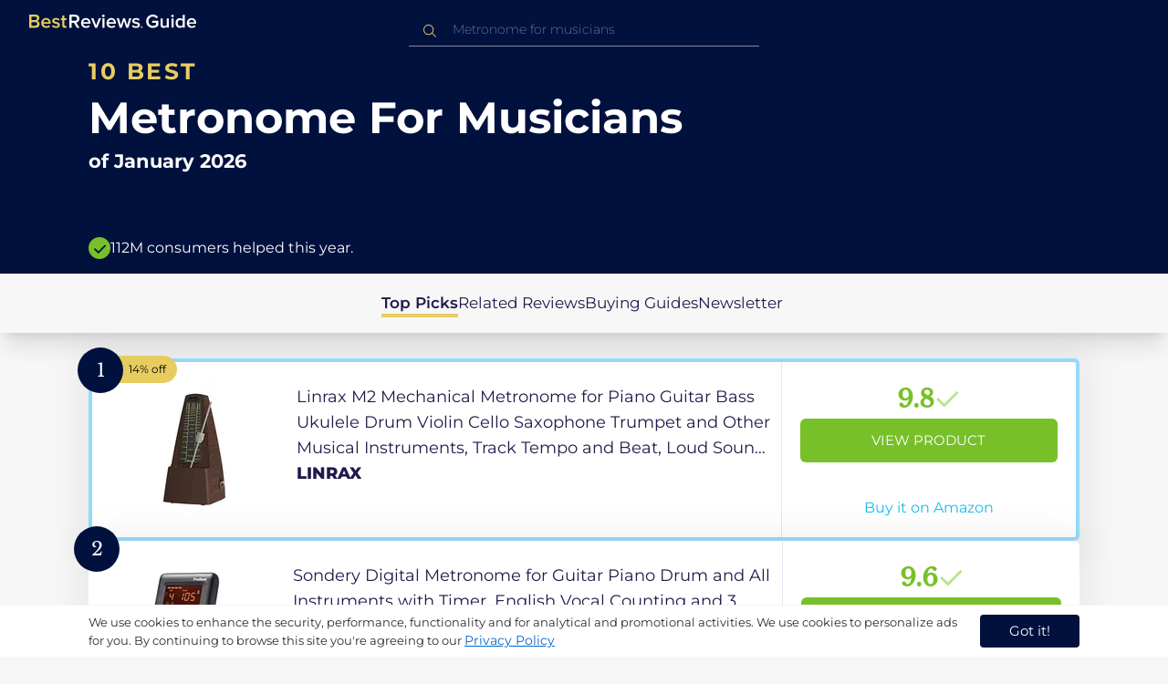

--- FILE ---
content_type: application/javascript; charset=UTF-8
request_url: https://ca.bestreviews.guide/build/analytic-hooks-DzBKeLfc.js
body_size: 29540
content:
import{r as x0,B as me,q as P,t as ke}from"./components-CNarZJxS.js";var cr=new Map,D0=new WeakMap,br=0,we=void 0;function Se(u){return u?(D0.has(u)||(br+=1,D0.set(u,br.toString())),D0.get(u)):"0"}function He(u){return Object.keys(u).sort().filter(g=>u[g]!==void 0).map(g=>`${g}_${g==="root"?Se(u.root):u[g]}`).toString()}function Re(u){const g=He(u);let o=cr.get(g);if(!o){const e=new Map;let p;const A=new IntersectionObserver(b=>{b.forEach(d=>{var h;const r=d.isIntersecting&&p.some(x=>d.intersectionRatio>=x);u.trackVisibility&&typeof d.isVisible>"u"&&(d.isVisible=r),(h=e.get(d.target))==null||h.forEach(x=>{x(r,d)})})},u);p=A.thresholds||(Array.isArray(u.threshold)?u.threshold:[u.threshold||0]),o={id:g,observer:A,elements:e},cr.set(g,o)}return o}function ze(u,g,o={},e=we){if(typeof window.IntersectionObserver>"u"&&e!==void 0){const h=u.getBoundingClientRect();return g(e,{isIntersecting:e,target:u,intersectionRatio:typeof o.threshold=="number"?o.threshold:0,time:0,boundingClientRect:h,intersectionRect:h,rootBounds:h}),()=>{}}const{id:p,observer:A,elements:b}=Re(o),d=b.get(u)||[];return b.has(u)||b.set(u,d),d.push(g),A.observe(u),function(){d.splice(d.indexOf(g),1),d.length===0&&(b.delete(u),A.unobserve(u)),b.size===0&&(A.disconnect(),cr.delete(p))}}function fr({threshold:u,delay:g,trackVisibility:o,rootMargin:e,root:p,triggerOnce:A,skip:b,initialInView:d,fallbackInView:h,onChange:r}={}){var x;const[E,n]=x0.useState(null),c=x0.useRef(r),[s,l]=x0.useState({inView:!!d,entry:void 0});c.current=r,x0.useEffect(()=>{if(b||!E)return;let i;return i=ze(E,(f,B)=>{l({inView:f,entry:B}),c.current&&c.current(f,B),B.isIntersecting&&A&&i&&(i(),i=void 0)},{root:p,rootMargin:e,threshold:u,trackVisibility:o,delay:g},h),()=>{i&&i()}},[Array.isArray(u)?u.toString():u,E,p,e,A,b,o,h,g]);const v=(x=s.entry)==null?void 0:x.target,_=x0.useRef(void 0);!E&&v&&!A&&!b&&_.current!==v&&(_.current=v,l({inView:!!d,entry:void 0}));const a=[n,s.inView,s.entry];return a.ref=a[0],a.inView=a[1],a.entry=a[2],a}const A0={1:{paramLength:100,eventParamLimit:20},2:{paramLength:100,eventParamLimit:100}};function O(u,g,o=[],e=1,p){const A=[...fe(g,e),...o];return We(u,p?A.sort(b=>p.includes(b[0])?-1:1):A,e)}function yr(u,g=!1){const o=fe(u);if(o.length>=A0[1].eventParamLimit-1&&!g)throw new Error(`Can't set more/equal stickies parameters(${o.length}) then the limitation(${A0[1].eventParamLimit})`);return o.slice(0,A0[1].eventParamLimit-2)}function fe(u,g=1){return Object.entries(u).reduce((e,[p,A])=>(e.push(...qe(p,A,g)),e),[])}function qe(u,g,o){if(g===void 0)return[[u,null]];const e=A0[o].paramLength;if(typeof g=="string"&&g.length>e){const p=[];for(let A=0;A<g.length;A+=e)g.substring(A,A+e),p.push([`${u}_inx_${A/e}`,g.substring(A,A+e)]);return p}return[[u,g]]}function We(u,g,o){const e=A0[o].eventParamLimit,p=Date.now().toString(16)+Math.random().toString(16);if(g.length<e)return[[u,{...Object.fromEntries(g),event_id:p}]];const A=[];for(let b=0;b<g.length;b=b+(e-2)){const d=g.slice(b,b+(e-2)),h=b===0?u:`${u}_ex`;A.push([h,{...Object.fromEntries(d),event_id:p,is_multi:!0}])}return A}const mr="8.1.5",Ie=5,Pe=1e3;function Le({ga:u,experimentPropertyId:g}){const o=[];function e(h){h.forEach(r=>o.push(r))}function p(){setInterval(A,Pe)}function A(){const h=o.splice(0,Math.min(o.length,Ie));u&&b(h)}function b(h){return d(h.map(([r,x])=>new Promise((E,n)=>u("event",r,{...x,event_callback:(c,s)=>c?n(c):E(s),middlewareExperiment:"true",send_to:g}))))}function d(h){const r=h.map(x=>x.then(E=>({status:"fulfilled",value:E}),E=>({status:"rejected",reason:E})));return Promise.all(r)}return{saveEvent:e,approveEventsReporting:p}}function Oe(u,{fullUrl:g,referrer:o,timezoneOffset:e,userTimezone:p,pageLoadId:A,pageLoadIdServer:b,abTestFlags:d,labels:h,abTestsHash:r,featureFlags:x,ffHash:E,convKey:n,convId:c,enableEventsMiddleware:s,experimentPropertyId:l,remarketingPropertyId:v}){const _=new URL(g),a=_.host,i=_.pathname,f=Object.fromEntries(Object(_.searchParams));let B;try{B=yr({timezone_offset:e,user_timezone:p,client_version:mr,url_host:a,url_path:i,page_load_id:A,page_load_id_server:b,ab_tag:r,ff_tag:E})}catch(t){y({description:t.message,fatal:!0}),B=yr({timezone_offset:e,user_timezone:p,client_version:mr,url_host:a,url_path:i,page_load_id:A,page_load_id_server:b,ab_tag:r,ff_tag:E},!0),console.error(t)}const C=s&&l?Le({ga:u,experimentPropertyId:l}):null,D=O("url_parameters",{referrer:o,full_url:g,...f,ad_id:f.gclid,ad_type:"GCLID"},B);return C&&C.saveEvent(O("url_parameters",{referrer:o,full_url:g,...f,ad_id:f.gclid,ad_type:"GCLID"},B)),S(D.concat(Object.entries({...d??{},...h??{}}).map(([t,F])=>(C&&C.saveEvent(O("ab_test",{ab_test_name:t,ab_test_value:`${F}`},B)),O("ab_test",{ab_test_name:t,ab_test_value:`${F}`},B))).flat())).catch(t=>console.error(t)),{sendCustomEvent(t,F){return S(O(t,F,B,1))},sendPageInfoEvent(t){return C&&C.saveEvent(O("page_additional_info",{...t,event_category:t.event_category||"ecommerce"},B)),S(O("page_additional_info",{...t,event_category:t.event_category||"ecommerce"},B))},sendPageItemsInfo(t){return C&&C.saveEvent(O("page_items_info",{...t},B)),S(O("page_items_info",{...t},B))},sendSearch(t){return C&&C.saveEvent(O("search",t,B)),S(O("search",t,B))},sendShare(t){return C&&C.saveEvent(O("share",t,B)),S(O("share",t,B))},sendFeedbackSubmission(t){return C&&C.saveEvent(O("feedback_submission",t,B)),S(O("feedback_submission",t,B))},sendSelectContent(t){return C&&C.saveEvent(O("select_content",t,B)),S(O("select_content",t,B))},sendPartnerClickout({click_id:t,ad_id:F,ad_type:w,...m}){const q={...m,ad_id:F||m.gclid,ad_type:w||(m.gclid?"GCLID":null),client_click_id:t},W=n&&c?O("conversion",{send_to:`${n}/${c}`}):[];return C&&C.saveEvent([...O("partner_clickout",{...q,event_category:q.event_category||"ecommerce",item_id:`${q.affiliation}-${q.partner_item_id}`},B,1,["event_category","item_list_id","item_id","partner_item_id","partner_item_brand","item_name","affiliation","index","item_category","price","gclid","ad_id","ad_type","sys_id","target","traffic"]),...W]),S([...O("partner_clickout",{...q,event_category:q.event_category||"ecommerce",item_id:`${q.affiliation}-${q.partner_item_id}`},B,1,["event_category","item_list_id","item_id","partner_item_id","partner_item_brand","item_name","affiliation","index","item_category","price","gclid","ad_id","ad_type","sys_id","target","traffic"]),...W])},sendViewItem(t){return C&&C.saveEvent(O("view_item",{...t,event_category:t.event_category||"ecommerce",item_id:`${t.affiliation}-${t.partner_item_id}`},B)),S(O("view_item",{...t,event_category:t.event_category||"ecommerce",item_id:`${t.affiliation}-${t.partner_item_id}`},B))},sendCopyCoupon(t){return C&&C.saveEvent(O("copy_coupon",{...t,event_category:t.event_category||"ecommerce",item_id:`${t.affiliation}-${t.partner_item_id}`},B)),S(O("copy_coupon",{...t,event_category:t.event_category||"ecommerce",item_id:`${t.affiliation}-${t.partner_item_id}`},B))},sendWidgetSeen(t){var F;return(F=t.variation)!=null&&F.includes("not_seen")&&(t.widget_name=t.widget_name+"_not_seen"),C&&C.saveEvent(O("widget_seen",{...t,event_category:t.event_category||"ecommerce"},B)),S(O("widget_seen",{...t,event_category:t.event_category||"ecommerce"},B))},sendWidgetClicked(t){return C&&C.saveEvent(O("widget_clicked",{...t,event_category:t.event_category||"ecommerce"},B)),S(O("widget_clicked",{...t,event_category:t.event_category||"ecommerce"},B))},sendItemTabClick(t){return C&&C.saveEvent(O("item_tab_click",{...t,event_category:t.event_category||"ecommerce",item_id:`${t.affiliation}-${t.partner_item_id}`},B)),S(O("item_tab_click",{...t,event_category:t.event_category||"ecommerce",item_id:`${t.affiliation}-${t.partner_item_id}`},B))},sendWebVitals(t){return C&&C.saveEvent(O("web-vital",{...t},B)),S(O("web-vitals",{...t},B))},reportForRemarketingViewItem(t){const{slug:F}=t;return S(O("view_item",{id:F,list_signature:`${F} 'google_business_vertical':'custom'`,send_to:v},B))},reportForRemarketingAddToCart(t){const{slug:F}=t;return S(O("add_to_cart",{id:F,item_signature:`${F} 'google_business_vertical':'custom'`,send_to:v},B))},sendException(t){return C&&C.saveEvent(O("exception",t)),y(t)},approveEventsReporting(){return C?C.approveEventsReporting():()=>{}},stickySerialized:B};function y(t){return S(O("exception",t))}function S(t){return Te(t.map(([F,w])=>new Promise((m,q)=>u("event",F,{...w,event_callback:(W,I)=>W?q(W):m(I)}))))}}function Te(u){const g=u.map(o=>o.then(e=>({status:"fulfilled",value:e}),e=>({status:"rejected",reason:e})));return Promise.all(g)}var ve={exports:{}};function $e(u){throw new Error('Could not dynamically require "'+u+'". Please configure the dynamicRequireTargets or/and ignoreDynamicRequires option of @rollup/plugin-commonjs appropriately for this require call to work.')}var m0={exports:{}};const Ge={},Ue=Object.freeze(Object.defineProperty({__proto__:null,default:Ge},Symbol.toStringTag,{value:"Module"})),Ke=me(Ue);var kr;function T(){return kr||(kr=1,function(u,g){(function(o,e){u.exports=e()})(P,function(){var o=o||function(e,p){var A;if(typeof window<"u"&&window.crypto&&(A=window.crypto),typeof self<"u"&&self.crypto&&(A=self.crypto),typeof globalThis<"u"&&globalThis.crypto&&(A=globalThis.crypto),!A&&typeof window<"u"&&window.msCrypto&&(A=window.msCrypto),!A&&typeof P<"u"&&P.crypto&&(A=P.crypto),!A&&typeof $e=="function")try{A=Ke}catch{}var b=function(){if(A){if(typeof A.getRandomValues=="function")try{return A.getRandomValues(new Uint32Array(1))[0]}catch{}if(typeof A.randomBytes=="function")try{return A.randomBytes(4).readInt32LE()}catch{}}throw new Error("Native crypto module could not be used to get secure random number.")},d=Object.create||function(){function a(){}return function(i){var f;return a.prototype=i,f=new a,a.prototype=null,f}}(),h={},r=h.lib={},x=r.Base=function(){return{extend:function(a){var i=d(this);return a&&i.mixIn(a),(!i.hasOwnProperty("init")||this.init===i.init)&&(i.init=function(){i.$super.init.apply(this,arguments)}),i.init.prototype=i,i.$super=this,i},create:function(){var a=this.extend();return a.init.apply(a,arguments),a},init:function(){},mixIn:function(a){for(var i in a)a.hasOwnProperty(i)&&(this[i]=a[i]);a.hasOwnProperty("toString")&&(this.toString=a.toString)},clone:function(){return this.init.prototype.extend(this)}}}(),E=r.WordArray=x.extend({init:function(a,i){a=this.words=a||[],i!=p?this.sigBytes=i:this.sigBytes=a.length*4},toString:function(a){return(a||c).stringify(this)},concat:function(a){var i=this.words,f=a.words,B=this.sigBytes,C=a.sigBytes;if(this.clamp(),B%4)for(var D=0;D<C;D++){var y=f[D>>>2]>>>24-D%4*8&255;i[B+D>>>2]|=y<<24-(B+D)%4*8}else for(var S=0;S<C;S+=4)i[B+S>>>2]=f[S>>>2];return this.sigBytes+=C,this},clamp:function(){var a=this.words,i=this.sigBytes;a[i>>>2]&=4294967295<<32-i%4*8,a.length=e.ceil(i/4)},clone:function(){var a=x.clone.call(this);return a.words=this.words.slice(0),a},random:function(a){for(var i=[],f=0;f<a;f+=4)i.push(b());return new E.init(i,a)}}),n=h.enc={},c=n.Hex={stringify:function(a){for(var i=a.words,f=a.sigBytes,B=[],C=0;C<f;C++){var D=i[C>>>2]>>>24-C%4*8&255;B.push((D>>>4).toString(16)),B.push((D&15).toString(16))}return B.join("")},parse:function(a){for(var i=a.length,f=[],B=0;B<i;B+=2)f[B>>>3]|=parseInt(a.substr(B,2),16)<<24-B%8*4;return new E.init(f,i/2)}},s=n.Latin1={stringify:function(a){for(var i=a.words,f=a.sigBytes,B=[],C=0;C<f;C++){var D=i[C>>>2]>>>24-C%4*8&255;B.push(String.fromCharCode(D))}return B.join("")},parse:function(a){for(var i=a.length,f=[],B=0;B<i;B++)f[B>>>2]|=(a.charCodeAt(B)&255)<<24-B%4*8;return new E.init(f,i)}},l=n.Utf8={stringify:function(a){try{return decodeURIComponent(escape(s.stringify(a)))}catch{throw new Error("Malformed UTF-8 data")}},parse:function(a){return s.parse(unescape(encodeURIComponent(a)))}},v=r.BufferedBlockAlgorithm=x.extend({reset:function(){this._data=new E.init,this._nDataBytes=0},_append:function(a){typeof a=="string"&&(a=l.parse(a)),this._data.concat(a),this._nDataBytes+=a.sigBytes},_process:function(a){var i,f=this._data,B=f.words,C=f.sigBytes,D=this.blockSize,y=D*4,S=C/y;a?S=e.ceil(S):S=e.max((S|0)-this._minBufferSize,0);var t=S*D,F=e.min(t*4,C);if(t){for(var w=0;w<t;w+=D)this._doProcessBlock(B,w);i=B.splice(0,t),f.sigBytes-=F}return new E.init(i,F)},clone:function(){var a=x.clone.call(this);return a._data=this._data.clone(),a},_minBufferSize:0});r.Hasher=v.extend({cfg:x.extend(),init:function(a){this.cfg=this.cfg.extend(a),this.reset()},reset:function(){v.reset.call(this),this._doReset()},update:function(a){return this._append(a),this._process(),this},finalize:function(a){a&&this._append(a);var i=this._doFinalize();return i},blockSize:16,_createHelper:function(a){return function(i,f){return new a.init(f).finalize(i)}},_createHmacHelper:function(a){return function(i,f){return new _.HMAC.init(a,f).finalize(i)}}});var _=h.algo={};return h}(Math);return o})}(m0)),m0.exports}var k0={exports:{}},wr;function g0(){return wr||(wr=1,function(u,g){(function(o,e){u.exports=e(T())})(P,function(o){return function(e){var p=o,A=p.lib,b=A.Base,d=A.WordArray,h=p.x64={};h.Word=b.extend({init:function(r,x){this.high=r,this.low=x}}),h.WordArray=b.extend({init:function(r,x){r=this.words=r||[],x!=e?this.sigBytes=x:this.sigBytes=r.length*8},toX32:function(){for(var r=this.words,x=r.length,E=[],n=0;n<x;n++){var c=r[n];E.push(c.high),E.push(c.low)}return d.create(E,this.sigBytes)},clone:function(){for(var r=b.clone.call(this),x=r.words=this.words.slice(0),E=x.length,n=0;n<E;n++)x[n]=x[n].clone();return r}})}(),o})}(k0)),k0.exports}var w0={exports:{}},Sr;function Xe(){return Sr||(Sr=1,function(u,g){(function(o,e){u.exports=e(T())})(P,function(o){return function(){if(typeof ArrayBuffer=="function"){var e=o,p=e.lib,A=p.WordArray,b=A.init,d=A.init=function(h){if(h instanceof ArrayBuffer&&(h=new Uint8Array(h)),(h instanceof Int8Array||typeof Uint8ClampedArray<"u"&&h instanceof Uint8ClampedArray||h instanceof Int16Array||h instanceof Uint16Array||h instanceof Int32Array||h instanceof Uint32Array||h instanceof Float32Array||h instanceof Float64Array)&&(h=new Uint8Array(h.buffer,h.byteOffset,h.byteLength)),h instanceof Uint8Array){for(var r=h.byteLength,x=[],E=0;E<r;E++)x[E>>>2]|=h[E]<<24-E%4*8;b.call(this,x,r)}else b.apply(this,arguments)};d.prototype=A}}(),o.lib.WordArray})}(w0)),w0.exports}var S0={exports:{}},Hr;function Ne(){return Hr||(Hr=1,function(u,g){(function(o,e){u.exports=e(T())})(P,function(o){return function(){var e=o,p=e.lib,A=p.WordArray,b=e.enc;b.Utf16=b.Utf16BE={stringify:function(h){for(var r=h.words,x=h.sigBytes,E=[],n=0;n<x;n+=2){var c=r[n>>>2]>>>16-n%4*8&65535;E.push(String.fromCharCode(c))}return E.join("")},parse:function(h){for(var r=h.length,x=[],E=0;E<r;E++)x[E>>>1]|=h.charCodeAt(E)<<16-E%2*16;return A.create(x,r*2)}},b.Utf16LE={stringify:function(h){for(var r=h.words,x=h.sigBytes,E=[],n=0;n<x;n+=2){var c=d(r[n>>>2]>>>16-n%4*8&65535);E.push(String.fromCharCode(c))}return E.join("")},parse:function(h){for(var r=h.length,x=[],E=0;E<r;E++)x[E>>>1]|=d(h.charCodeAt(E)<<16-E%2*16);return A.create(x,r*2)}};function d(h){return h<<8&4278255360|h>>>8&16711935}}(),o.enc.Utf16})}(S0)),S0.exports}var H0={exports:{}},Rr;function i0(){return Rr||(Rr=1,function(u,g){(function(o,e){u.exports=e(T())})(P,function(o){return function(){var e=o,p=e.lib,A=p.WordArray,b=e.enc;b.Base64={stringify:function(h){var r=h.words,x=h.sigBytes,E=this._map;h.clamp();for(var n=[],c=0;c<x;c+=3)for(var s=r[c>>>2]>>>24-c%4*8&255,l=r[c+1>>>2]>>>24-(c+1)%4*8&255,v=r[c+2>>>2]>>>24-(c+2)%4*8&255,_=s<<16|l<<8|v,a=0;a<4&&c+a*.75<x;a++)n.push(E.charAt(_>>>6*(3-a)&63));var i=E.charAt(64);if(i)for(;n.length%4;)n.push(i);return n.join("")},parse:function(h){var r=h.length,x=this._map,E=this._reverseMap;if(!E){E=this._reverseMap=[];for(var n=0;n<x.length;n++)E[x.charCodeAt(n)]=n}var c=x.charAt(64);if(c){var s=h.indexOf(c);s!==-1&&(r=s)}return d(h,r,E)},_map:"ABCDEFGHIJKLMNOPQRSTUVWXYZabcdefghijklmnopqrstuvwxyz0123456789+/="};function d(h,r,x){for(var E=[],n=0,c=0;c<r;c++)if(c%4){var s=x[h.charCodeAt(c-1)]<<c%4*2,l=x[h.charCodeAt(c)]>>>6-c%4*2,v=s|l;E[n>>>2]|=v<<24-n%4*8,n++}return A.create(E,n)}}(),o.enc.Base64})}(H0)),H0.exports}var R0={exports:{}},zr;function Ve(){return zr||(zr=1,function(u,g){(function(o,e){u.exports=e(T())})(P,function(o){return function(){var e=o,p=e.lib,A=p.WordArray,b=e.enc;b.Base64url={stringify:function(h,r){r===void 0&&(r=!0);var x=h.words,E=h.sigBytes,n=r?this._safe_map:this._map;h.clamp();for(var c=[],s=0;s<E;s+=3)for(var l=x[s>>>2]>>>24-s%4*8&255,v=x[s+1>>>2]>>>24-(s+1)%4*8&255,_=x[s+2>>>2]>>>24-(s+2)%4*8&255,a=l<<16|v<<8|_,i=0;i<4&&s+i*.75<E;i++)c.push(n.charAt(a>>>6*(3-i)&63));var f=n.charAt(64);if(f)for(;c.length%4;)c.push(f);return c.join("")},parse:function(h,r){r===void 0&&(r=!0);var x=h.length,E=r?this._safe_map:this._map,n=this._reverseMap;if(!n){n=this._reverseMap=[];for(var c=0;c<E.length;c++)n[E.charCodeAt(c)]=c}var s=E.charAt(64);if(s){var l=h.indexOf(s);l!==-1&&(x=l)}return d(h,x,n)},_map:"ABCDEFGHIJKLMNOPQRSTUVWXYZabcdefghijklmnopqrstuvwxyz0123456789+/=",_safe_map:"ABCDEFGHIJKLMNOPQRSTUVWXYZabcdefghijklmnopqrstuvwxyz0123456789-_"};function d(h,r,x){for(var E=[],n=0,c=0;c<r;c++)if(c%4){var s=x[h.charCodeAt(c-1)]<<c%4*2,l=x[h.charCodeAt(c)]>>>6-c%4*2,v=s|l;E[n>>>2]|=v<<24-n%4*8,n++}return A.create(E,n)}}(),o.enc.Base64url})}(R0)),R0.exports}var z0={exports:{}},qr;function o0(){return qr||(qr=1,function(u,g){(function(o,e){u.exports=e(T())})(P,function(o){return function(e){var p=o,A=p.lib,b=A.WordArray,d=A.Hasher,h=p.algo,r=[];(function(){for(var l=0;l<64;l++)r[l]=e.abs(e.sin(l+1))*4294967296|0})();var x=h.MD5=d.extend({_doReset:function(){this._hash=new b.init([1732584193,4023233417,2562383102,271733878])},_doProcessBlock:function(l,v){for(var _=0;_<16;_++){var a=v+_,i=l[a];l[a]=(i<<8|i>>>24)&16711935|(i<<24|i>>>8)&4278255360}var f=this._hash.words,B=l[v+0],C=l[v+1],D=l[v+2],y=l[v+3],S=l[v+4],t=l[v+5],F=l[v+6],w=l[v+7],m=l[v+8],q=l[v+9],W=l[v+10],I=l[v+11],X=l[v+12],$=l[v+13],U=l[v+14],G=l[v+15],k=f[0],R=f[1],z=f[2],H=f[3];k=E(k,R,z,H,B,7,r[0]),H=E(H,k,R,z,C,12,r[1]),z=E(z,H,k,R,D,17,r[2]),R=E(R,z,H,k,y,22,r[3]),k=E(k,R,z,H,S,7,r[4]),H=E(H,k,R,z,t,12,r[5]),z=E(z,H,k,R,F,17,r[6]),R=E(R,z,H,k,w,22,r[7]),k=E(k,R,z,H,m,7,r[8]),H=E(H,k,R,z,q,12,r[9]),z=E(z,H,k,R,W,17,r[10]),R=E(R,z,H,k,I,22,r[11]),k=E(k,R,z,H,X,7,r[12]),H=E(H,k,R,z,$,12,r[13]),z=E(z,H,k,R,U,17,r[14]),R=E(R,z,H,k,G,22,r[15]),k=n(k,R,z,H,C,5,r[16]),H=n(H,k,R,z,F,9,r[17]),z=n(z,H,k,R,I,14,r[18]),R=n(R,z,H,k,B,20,r[19]),k=n(k,R,z,H,t,5,r[20]),H=n(H,k,R,z,W,9,r[21]),z=n(z,H,k,R,G,14,r[22]),R=n(R,z,H,k,S,20,r[23]),k=n(k,R,z,H,q,5,r[24]),H=n(H,k,R,z,U,9,r[25]),z=n(z,H,k,R,y,14,r[26]),R=n(R,z,H,k,m,20,r[27]),k=n(k,R,z,H,$,5,r[28]),H=n(H,k,R,z,D,9,r[29]),z=n(z,H,k,R,w,14,r[30]),R=n(R,z,H,k,X,20,r[31]),k=c(k,R,z,H,t,4,r[32]),H=c(H,k,R,z,m,11,r[33]),z=c(z,H,k,R,I,16,r[34]),R=c(R,z,H,k,U,23,r[35]),k=c(k,R,z,H,C,4,r[36]),H=c(H,k,R,z,S,11,r[37]),z=c(z,H,k,R,w,16,r[38]),R=c(R,z,H,k,W,23,r[39]),k=c(k,R,z,H,$,4,r[40]),H=c(H,k,R,z,B,11,r[41]),z=c(z,H,k,R,y,16,r[42]),R=c(R,z,H,k,F,23,r[43]),k=c(k,R,z,H,q,4,r[44]),H=c(H,k,R,z,X,11,r[45]),z=c(z,H,k,R,G,16,r[46]),R=c(R,z,H,k,D,23,r[47]),k=s(k,R,z,H,B,6,r[48]),H=s(H,k,R,z,w,10,r[49]),z=s(z,H,k,R,U,15,r[50]),R=s(R,z,H,k,t,21,r[51]),k=s(k,R,z,H,X,6,r[52]),H=s(H,k,R,z,y,10,r[53]),z=s(z,H,k,R,W,15,r[54]),R=s(R,z,H,k,C,21,r[55]),k=s(k,R,z,H,m,6,r[56]),H=s(H,k,R,z,G,10,r[57]),z=s(z,H,k,R,F,15,r[58]),R=s(R,z,H,k,$,21,r[59]),k=s(k,R,z,H,S,6,r[60]),H=s(H,k,R,z,I,10,r[61]),z=s(z,H,k,R,D,15,r[62]),R=s(R,z,H,k,q,21,r[63]),f[0]=f[0]+k|0,f[1]=f[1]+R|0,f[2]=f[2]+z|0,f[3]=f[3]+H|0},_doFinalize:function(){var l=this._data,v=l.words,_=this._nDataBytes*8,a=l.sigBytes*8;v[a>>>5]|=128<<24-a%32;var i=e.floor(_/4294967296),f=_;v[(a+64>>>9<<4)+15]=(i<<8|i>>>24)&16711935|(i<<24|i>>>8)&4278255360,v[(a+64>>>9<<4)+14]=(f<<8|f>>>24)&16711935|(f<<24|f>>>8)&4278255360,l.sigBytes=(v.length+1)*4,this._process();for(var B=this._hash,C=B.words,D=0;D<4;D++){var y=C[D];C[D]=(y<<8|y>>>24)&16711935|(y<<24|y>>>8)&4278255360}return B},clone:function(){var l=d.clone.call(this);return l._hash=this._hash.clone(),l}});function E(l,v,_,a,i,f,B){var C=l+(v&_|~v&a)+i+B;return(C<<f|C>>>32-f)+v}function n(l,v,_,a,i,f,B){var C=l+(v&a|_&~a)+i+B;return(C<<f|C>>>32-f)+v}function c(l,v,_,a,i,f,B){var C=l+(v^_^a)+i+B;return(C<<f|C>>>32-f)+v}function s(l,v,_,a,i,f,B){var C=l+(_^(v|~a))+i+B;return(C<<f|C>>>32-f)+v}p.MD5=d._createHelper(x),p.HmacMD5=d._createHmacHelper(x)}(Math),o.MD5})}(z0)),z0.exports}var q0={exports:{}},Wr;function ue(){return Wr||(Wr=1,function(u,g){(function(o,e){u.exports=e(T())})(P,function(o){return function(){var e=o,p=e.lib,A=p.WordArray,b=p.Hasher,d=e.algo,h=[],r=d.SHA1=b.extend({_doReset:function(){this._hash=new A.init([1732584193,4023233417,2562383102,271733878,3285377520])},_doProcessBlock:function(x,E){for(var n=this._hash.words,c=n[0],s=n[1],l=n[2],v=n[3],_=n[4],a=0;a<80;a++){if(a<16)h[a]=x[E+a]|0;else{var i=h[a-3]^h[a-8]^h[a-14]^h[a-16];h[a]=i<<1|i>>>31}var f=(c<<5|c>>>27)+_+h[a];a<20?f+=(s&l|~s&v)+1518500249:a<40?f+=(s^l^v)+1859775393:a<60?f+=(s&l|s&v|l&v)-1894007588:f+=(s^l^v)-899497514,_=v,v=l,l=s<<30|s>>>2,s=c,c=f}n[0]=n[0]+c|0,n[1]=n[1]+s|0,n[2]=n[2]+l|0,n[3]=n[3]+v|0,n[4]=n[4]+_|0},_doFinalize:function(){var x=this._data,E=x.words,n=this._nDataBytes*8,c=x.sigBytes*8;return E[c>>>5]|=128<<24-c%32,E[(c+64>>>9<<4)+14]=Math.floor(n/4294967296),E[(c+64>>>9<<4)+15]=n,x.sigBytes=E.length*4,this._process(),this._hash},clone:function(){var x=b.clone.call(this);return x._hash=this._hash.clone(),x}});e.SHA1=b._createHelper(r),e.HmacSHA1=b._createHmacHelper(r)}(),o.SHA1})}(q0)),q0.exports}var W0={exports:{}},Ir;function vr(){return Ir||(Ir=1,function(u,g){(function(o,e){u.exports=e(T())})(P,function(o){return function(e){var p=o,A=p.lib,b=A.WordArray,d=A.Hasher,h=p.algo,r=[],x=[];(function(){function c(_){for(var a=e.sqrt(_),i=2;i<=a;i++)if(!(_%i))return!1;return!0}function s(_){return(_-(_|0))*4294967296|0}for(var l=2,v=0;v<64;)c(l)&&(v<8&&(r[v]=s(e.pow(l,1/2))),x[v]=s(e.pow(l,1/3)),v++),l++})();var E=[],n=h.SHA256=d.extend({_doReset:function(){this._hash=new b.init(r.slice(0))},_doProcessBlock:function(c,s){for(var l=this._hash.words,v=l[0],_=l[1],a=l[2],i=l[3],f=l[4],B=l[5],C=l[6],D=l[7],y=0;y<64;y++){if(y<16)E[y]=c[s+y]|0;else{var S=E[y-15],t=(S<<25|S>>>7)^(S<<14|S>>>18)^S>>>3,F=E[y-2],w=(F<<15|F>>>17)^(F<<13|F>>>19)^F>>>10;E[y]=t+E[y-7]+w+E[y-16]}var m=f&B^~f&C,q=v&_^v&a^_&a,W=(v<<30|v>>>2)^(v<<19|v>>>13)^(v<<10|v>>>22),I=(f<<26|f>>>6)^(f<<21|f>>>11)^(f<<7|f>>>25),X=D+I+m+x[y]+E[y],$=W+q;D=C,C=B,B=f,f=i+X|0,i=a,a=_,_=v,v=X+$|0}l[0]=l[0]+v|0,l[1]=l[1]+_|0,l[2]=l[2]+a|0,l[3]=l[3]+i|0,l[4]=l[4]+f|0,l[5]=l[5]+B|0,l[6]=l[6]+C|0,l[7]=l[7]+D|0},_doFinalize:function(){var c=this._data,s=c.words,l=this._nDataBytes*8,v=c.sigBytes*8;return s[v>>>5]|=128<<24-v%32,s[(v+64>>>9<<4)+14]=e.floor(l/4294967296),s[(v+64>>>9<<4)+15]=l,c.sigBytes=s.length*4,this._process(),this._hash},clone:function(){var c=d.clone.call(this);return c._hash=this._hash.clone(),c}});p.SHA256=d._createHelper(n),p.HmacSHA256=d._createHmacHelper(n)}(Math),o.SHA256})}(W0)),W0.exports}var I0={exports:{}},Pr;function je(){return Pr||(Pr=1,function(u,g){(function(o,e,p){u.exports=e(T(),vr())})(P,function(o){return function(){var e=o,p=e.lib,A=p.WordArray,b=e.algo,d=b.SHA256,h=b.SHA224=d.extend({_doReset:function(){this._hash=new A.init([3238371032,914150663,812702999,4144912697,4290775857,1750603025,1694076839,3204075428])},_doFinalize:function(){var r=d._doFinalize.call(this);return r.sigBytes-=4,r}});e.SHA224=d._createHelper(h),e.HmacSHA224=d._createHmacHelper(h)}(),o.SHA224})}(I0)),I0.exports}var P0={exports:{}},Lr;function de(){return Lr||(Lr=1,function(u,g){(function(o,e,p){u.exports=e(T(),g0())})(P,function(o){return function(){var e=o,p=e.lib,A=p.Hasher,b=e.x64,d=b.Word,h=b.WordArray,r=e.algo;function x(){return d.create.apply(d,arguments)}var E=[x(1116352408,3609767458),x(1899447441,602891725),x(3049323471,3964484399),x(3921009573,2173295548),x(961987163,4081628472),x(1508970993,3053834265),x(2453635748,2937671579),x(2870763221,3664609560),x(3624381080,2734883394),x(310598401,1164996542),x(607225278,1323610764),x(1426881987,3590304994),x(1925078388,4068182383),x(2162078206,991336113),x(2614888103,633803317),x(3248222580,3479774868),x(3835390401,2666613458),x(4022224774,944711139),x(264347078,2341262773),x(604807628,2007800933),x(770255983,1495990901),x(1249150122,1856431235),x(1555081692,3175218132),x(1996064986,2198950837),x(2554220882,3999719339),x(2821834349,766784016),x(2952996808,2566594879),x(3210313671,3203337956),x(3336571891,1034457026),x(3584528711,2466948901),x(113926993,3758326383),x(338241895,168717936),x(666307205,1188179964),x(773529912,1546045734),x(1294757372,1522805485),x(1396182291,2643833823),x(1695183700,2343527390),x(1986661051,1014477480),x(2177026350,1206759142),x(2456956037,344077627),x(2730485921,1290863460),x(2820302411,3158454273),x(3259730800,3505952657),x(3345764771,106217008),x(3516065817,3606008344),x(3600352804,1432725776),x(4094571909,1467031594),x(275423344,851169720),x(430227734,3100823752),x(506948616,1363258195),x(659060556,3750685593),x(883997877,3785050280),x(958139571,3318307427),x(1322822218,3812723403),x(1537002063,2003034995),x(1747873779,3602036899),x(1955562222,1575990012),x(2024104815,1125592928),x(2227730452,2716904306),x(2361852424,442776044),x(2428436474,593698344),x(2756734187,3733110249),x(3204031479,2999351573),x(3329325298,3815920427),x(3391569614,3928383900),x(3515267271,566280711),x(3940187606,3454069534),x(4118630271,4000239992),x(116418474,1914138554),x(174292421,2731055270),x(289380356,3203993006),x(460393269,320620315),x(685471733,587496836),x(852142971,1086792851),x(1017036298,365543100),x(1126000580,2618297676),x(1288033470,3409855158),x(1501505948,4234509866),x(1607167915,987167468),x(1816402316,1246189591)],n=[];(function(){for(var s=0;s<80;s++)n[s]=x()})();var c=r.SHA512=A.extend({_doReset:function(){this._hash=new h.init([new d.init(1779033703,4089235720),new d.init(3144134277,2227873595),new d.init(1013904242,4271175723),new d.init(2773480762,1595750129),new d.init(1359893119,2917565137),new d.init(2600822924,725511199),new d.init(528734635,4215389547),new d.init(1541459225,327033209)])},_doProcessBlock:function(s,l){for(var v=this._hash.words,_=v[0],a=v[1],i=v[2],f=v[3],B=v[4],C=v[5],D=v[6],y=v[7],S=_.high,t=_.low,F=a.high,w=a.low,m=i.high,q=i.low,W=f.high,I=f.low,X=B.high,$=B.low,U=C.high,G=C.low,k=D.high,R=D.low,z=y.high,H=y.low,N=S,K=t,Z=F,L=w,u0=m,s0=q,b0=W,d0=I,J=X,M=$,p0=U,l0=G,_0=k,h0=R,y0=z,B0=H,r0=0;r0<80;r0++){var Y,t0,F0=n[r0];if(r0<16)t0=F0.high=s[l+r0*2]|0,Y=F0.low=s[l+r0*2+1]|0;else{var dr=n[r0-15],c0=dr.high,C0=dr.low,le=(c0>>>1|C0<<31)^(c0>>>8|C0<<24)^c0>>>7,lr=(C0>>>1|c0<<31)^(C0>>>8|c0<<24)^(C0>>>7|c0<<25),hr=n[r0-2],f0=hr.high,E0=hr.low,he=(f0>>>19|E0<<13)^(f0<<3|E0>>>29)^f0>>>6,Br=(E0>>>19|f0<<13)^(E0<<3|f0>>>29)^(E0>>>6|f0<<26),Cr=n[r0-7],Be=Cr.high,Ce=Cr.low,Er=n[r0-16],Ee=Er.high,Ar=Er.low;Y=lr+Ce,t0=le+Be+(Y>>>0<lr>>>0?1:0),Y=Y+Br,t0=t0+he+(Y>>>0<Br>>>0?1:0),Y=Y+Ar,t0=t0+Ee+(Y>>>0<Ar>>>0?1:0),F0.high=t0,F0.low=Y}var Ae=J&p0^~J&_0,pr=M&l0^~M&h0,pe=N&Z^N&u0^Z&u0,_e=K&L^K&s0^L&s0,Fe=(N>>>28|K<<4)^(N<<30|K>>>2)^(N<<25|K>>>7),_r=(K>>>28|N<<4)^(K<<30|N>>>2)^(K<<25|N>>>7),De=(J>>>14|M<<18)^(J>>>18|M<<14)^(J<<23|M>>>9),ge=(M>>>14|J<<18)^(M>>>18|J<<14)^(M<<23|J>>>9),Fr=E[r0],be=Fr.high,Dr=Fr.low,Q=B0+ge,n0=y0+De+(Q>>>0<B0>>>0?1:0),Q=Q+pr,n0=n0+Ae+(Q>>>0<pr>>>0?1:0),Q=Q+Dr,n0=n0+be+(Q>>>0<Dr>>>0?1:0),Q=Q+Y,n0=n0+t0+(Q>>>0<Y>>>0?1:0),gr=_r+_e,ye=Fe+pe+(gr>>>0<_r>>>0?1:0);y0=_0,B0=h0,_0=p0,h0=l0,p0=J,l0=M,M=d0+Q|0,J=b0+n0+(M>>>0<d0>>>0?1:0)|0,b0=u0,d0=s0,u0=Z,s0=L,Z=N,L=K,K=Q+gr|0,N=n0+ye+(K>>>0<Q>>>0?1:0)|0}t=_.low=t+K,_.high=S+N+(t>>>0<K>>>0?1:0),w=a.low=w+L,a.high=F+Z+(w>>>0<L>>>0?1:0),q=i.low=q+s0,i.high=m+u0+(q>>>0<s0>>>0?1:0),I=f.low=I+d0,f.high=W+b0+(I>>>0<d0>>>0?1:0),$=B.low=$+M,B.high=X+J+($>>>0<M>>>0?1:0),G=C.low=G+l0,C.high=U+p0+(G>>>0<l0>>>0?1:0),R=D.low=R+h0,D.high=k+_0+(R>>>0<h0>>>0?1:0),H=y.low=H+B0,y.high=z+y0+(H>>>0<B0>>>0?1:0)},_doFinalize:function(){var s=this._data,l=s.words,v=this._nDataBytes*8,_=s.sigBytes*8;l[_>>>5]|=128<<24-_%32,l[(_+128>>>10<<5)+30]=Math.floor(v/4294967296),l[(_+128>>>10<<5)+31]=v,s.sigBytes=l.length*4,this._process();var a=this._hash.toX32();return a},clone:function(){var s=A.clone.call(this);return s._hash=this._hash.clone(),s},blockSize:1024/32});e.SHA512=A._createHelper(c),e.HmacSHA512=A._createHmacHelper(c)}(),o.SHA512})}(P0)),P0.exports}var L0={exports:{}},Or;function Ze(){return Or||(Or=1,function(u,g){(function(o,e,p){u.exports=e(T(),g0(),de())})(P,function(o){return function(){var e=o,p=e.x64,A=p.Word,b=p.WordArray,d=e.algo,h=d.SHA512,r=d.SHA384=h.extend({_doReset:function(){this._hash=new b.init([new A.init(3418070365,3238371032),new A.init(1654270250,914150663),new A.init(2438529370,812702999),new A.init(355462360,4144912697),new A.init(1731405415,4290775857),new A.init(2394180231,1750603025),new A.init(3675008525,1694076839),new A.init(1203062813,3204075428)])},_doFinalize:function(){var x=h._doFinalize.call(this);return x.sigBytes-=16,x}});e.SHA384=h._createHelper(r),e.HmacSHA384=h._createHmacHelper(r)}(),o.SHA384})}(L0)),L0.exports}var O0={exports:{}},Tr;function Me(){return Tr||(Tr=1,function(u,g){(function(o,e,p){u.exports=e(T(),g0())})(P,function(o){return function(e){var p=o,A=p.lib,b=A.WordArray,d=A.Hasher,h=p.x64,r=h.Word,x=p.algo,E=[],n=[],c=[];(function(){for(var v=1,_=0,a=0;a<24;a++){E[v+5*_]=(a+1)*(a+2)/2%64;var i=_%5,f=(2*v+3*_)%5;v=i,_=f}for(var v=0;v<5;v++)for(var _=0;_<5;_++)n[v+5*_]=_+(2*v+3*_)%5*5;for(var B=1,C=0;C<24;C++){for(var D=0,y=0,S=0;S<7;S++){if(B&1){var t=(1<<S)-1;t<32?y^=1<<t:D^=1<<t-32}B&128?B=B<<1^113:B<<=1}c[C]=r.create(D,y)}})();var s=[];(function(){for(var v=0;v<25;v++)s[v]=r.create()})();var l=x.SHA3=d.extend({cfg:d.cfg.extend({outputLength:512}),_doReset:function(){for(var v=this._state=[],_=0;_<25;_++)v[_]=new r.init;this.blockSize=(1600-2*this.cfg.outputLength)/32},_doProcessBlock:function(v,_){for(var a=this._state,i=this.blockSize/2,f=0;f<i;f++){var B=v[_+2*f],C=v[_+2*f+1];B=(B<<8|B>>>24)&16711935|(B<<24|B>>>8)&4278255360,C=(C<<8|C>>>24)&16711935|(C<<24|C>>>8)&4278255360;var D=a[f];D.high^=C,D.low^=B}for(var y=0;y<24;y++){for(var S=0;S<5;S++){for(var t=0,F=0,w=0;w<5;w++){var D=a[S+5*w];t^=D.high,F^=D.low}var m=s[S];m.high=t,m.low=F}for(var S=0;S<5;S++)for(var q=s[(S+4)%5],W=s[(S+1)%5],I=W.high,X=W.low,t=q.high^(I<<1|X>>>31),F=q.low^(X<<1|I>>>31),w=0;w<5;w++){var D=a[S+5*w];D.high^=t,D.low^=F}for(var $=1;$<25;$++){var t,F,D=a[$],U=D.high,G=D.low,k=E[$];k<32?(t=U<<k|G>>>32-k,F=G<<k|U>>>32-k):(t=G<<k-32|U>>>64-k,F=U<<k-32|G>>>64-k);var R=s[n[$]];R.high=t,R.low=F}var z=s[0],H=a[0];z.high=H.high,z.low=H.low;for(var S=0;S<5;S++)for(var w=0;w<5;w++){var $=S+5*w,D=a[$],N=s[$],K=s[(S+1)%5+5*w],Z=s[(S+2)%5+5*w];D.high=N.high^~K.high&Z.high,D.low=N.low^~K.low&Z.low}var D=a[0],L=c[y];D.high^=L.high,D.low^=L.low}},_doFinalize:function(){var v=this._data,_=v.words;this._nDataBytes*8;var a=v.sigBytes*8,i=this.blockSize*32;_[a>>>5]|=1<<24-a%32,_[(e.ceil((a+1)/i)*i>>>5)-1]|=128,v.sigBytes=_.length*4,this._process();for(var f=this._state,B=this.cfg.outputLength/8,C=B/8,D=[],y=0;y<C;y++){var S=f[y],t=S.high,F=S.low;t=(t<<8|t>>>24)&16711935|(t<<24|t>>>8)&4278255360,F=(F<<8|F>>>24)&16711935|(F<<24|F>>>8)&4278255360,D.push(F),D.push(t)}return new b.init(D,B)},clone:function(){for(var v=d.clone.call(this),_=v._state=this._state.slice(0),a=0;a<25;a++)_[a]=_[a].clone();return v}});p.SHA3=d._createHelper(l),p.HmacSHA3=d._createHmacHelper(l)}(Math),o.SHA3})}(O0)),O0.exports}var T0={exports:{}},$r;function Qe(){return $r||($r=1,function(u,g){(function(o,e){u.exports=e(T())})(P,function(o){/** @preserve
			(c) 2012 by Cédric Mesnil. All rights reserved.

			Redistribution and use in source and binary forms, with or without modification, are permitted provided that the following conditions are met:

			    - Redistributions of source code must retain the above copyright notice, this list of conditions and the following disclaimer.
			    - Redistributions in binary form must reproduce the above copyright notice, this list of conditions and the following disclaimer in the documentation and/or other materials provided with the distribution.

			THIS SOFTWARE IS PROVIDED BY THE COPYRIGHT HOLDERS AND CONTRIBUTORS "AS IS" AND ANY EXPRESS OR IMPLIED WARRANTIES, INCLUDING, BUT NOT LIMITED TO, THE IMPLIED WARRANTIES OF MERCHANTABILITY AND FITNESS FOR A PARTICULAR PURPOSE ARE DISCLAIMED. IN NO EVENT SHALL THE COPYRIGHT HOLDER OR CONTRIBUTORS BE LIABLE FOR ANY DIRECT, INDIRECT, INCIDENTAL, SPECIAL, EXEMPLARY, OR CONSEQUENTIAL DAMAGES (INCLUDING, BUT NOT LIMITED TO, PROCUREMENT OF SUBSTITUTE GOODS OR SERVICES; LOSS OF USE, DATA, OR PROFITS; OR BUSINESS INTERRUPTION) HOWEVER CAUSED AND ON ANY THEORY OF LIABILITY, WHETHER IN CONTRACT, STRICT LIABILITY, OR TORT (INCLUDING NEGLIGENCE OR OTHERWISE) ARISING IN ANY WAY OUT OF THE USE OF THIS SOFTWARE, EVEN IF ADVISED OF THE POSSIBILITY OF SUCH DAMAGE.
			*/return function(e){var p=o,A=p.lib,b=A.WordArray,d=A.Hasher,h=p.algo,r=b.create([0,1,2,3,4,5,6,7,8,9,10,11,12,13,14,15,7,4,13,1,10,6,15,3,12,0,9,5,2,14,11,8,3,10,14,4,9,15,8,1,2,7,0,6,13,11,5,12,1,9,11,10,0,8,12,4,13,3,7,15,14,5,6,2,4,0,5,9,7,12,2,10,14,1,3,8,11,6,15,13]),x=b.create([5,14,7,0,9,2,11,4,13,6,15,8,1,10,3,12,6,11,3,7,0,13,5,10,14,15,8,12,4,9,1,2,15,5,1,3,7,14,6,9,11,8,12,2,10,0,4,13,8,6,4,1,3,11,15,0,5,12,2,13,9,7,10,14,12,15,10,4,1,5,8,7,6,2,13,14,0,3,9,11]),E=b.create([11,14,15,12,5,8,7,9,11,13,14,15,6,7,9,8,7,6,8,13,11,9,7,15,7,12,15,9,11,7,13,12,11,13,6,7,14,9,13,15,14,8,13,6,5,12,7,5,11,12,14,15,14,15,9,8,9,14,5,6,8,6,5,12,9,15,5,11,6,8,13,12,5,12,13,14,11,8,5,6]),n=b.create([8,9,9,11,13,15,15,5,7,7,8,11,14,14,12,6,9,13,15,7,12,8,9,11,7,7,12,7,6,15,13,11,9,7,15,11,8,6,6,14,12,13,5,14,13,13,7,5,15,5,8,11,14,14,6,14,6,9,12,9,12,5,15,8,8,5,12,9,12,5,14,6,8,13,6,5,15,13,11,11]),c=b.create([0,1518500249,1859775393,2400959708,2840853838]),s=b.create([1352829926,1548603684,1836072691,2053994217,0]),l=h.RIPEMD160=d.extend({_doReset:function(){this._hash=b.create([1732584193,4023233417,2562383102,271733878,3285377520])},_doProcessBlock:function(C,D){for(var y=0;y<16;y++){var S=D+y,t=C[S];C[S]=(t<<8|t>>>24)&16711935|(t<<24|t>>>8)&4278255360}var F=this._hash.words,w=c.words,m=s.words,q=r.words,W=x.words,I=E.words,X=n.words,$,U,G,k,R,z,H,N,K,Z;z=$=F[0],H=U=F[1],N=G=F[2],K=k=F[3],Z=R=F[4];for(var L,y=0;y<80;y+=1)L=$+C[D+q[y]]|0,y<16?L+=v(U,G,k)+w[0]:y<32?L+=_(U,G,k)+w[1]:y<48?L+=a(U,G,k)+w[2]:y<64?L+=i(U,G,k)+w[3]:L+=f(U,G,k)+w[4],L=L|0,L=B(L,I[y]),L=L+R|0,$=R,R=k,k=B(G,10),G=U,U=L,L=z+C[D+W[y]]|0,y<16?L+=f(H,N,K)+m[0]:y<32?L+=i(H,N,K)+m[1]:y<48?L+=a(H,N,K)+m[2]:y<64?L+=_(H,N,K)+m[3]:L+=v(H,N,K)+m[4],L=L|0,L=B(L,X[y]),L=L+Z|0,z=Z,Z=K,K=B(N,10),N=H,H=L;L=F[1]+G+K|0,F[1]=F[2]+k+Z|0,F[2]=F[3]+R+z|0,F[3]=F[4]+$+H|0,F[4]=F[0]+U+N|0,F[0]=L},_doFinalize:function(){var C=this._data,D=C.words,y=this._nDataBytes*8,S=C.sigBytes*8;D[S>>>5]|=128<<24-S%32,D[(S+64>>>9<<4)+14]=(y<<8|y>>>24)&16711935|(y<<24|y>>>8)&4278255360,C.sigBytes=(D.length+1)*4,this._process();for(var t=this._hash,F=t.words,w=0;w<5;w++){var m=F[w];F[w]=(m<<8|m>>>24)&16711935|(m<<24|m>>>8)&4278255360}return t},clone:function(){var C=d.clone.call(this);return C._hash=this._hash.clone(),C}});function v(C,D,y){return C^D^y}function _(C,D,y){return C&D|~C&y}function a(C,D,y){return(C|~D)^y}function i(C,D,y){return C&y|D&~y}function f(C,D,y){return C^(D|~y)}function B(C,D){return C<<D|C>>>32-D}p.RIPEMD160=d._createHelper(l),p.HmacRIPEMD160=d._createHmacHelper(l)}(),o.RIPEMD160})}(T0)),T0.exports}var $0={exports:{}},Gr;function ur(){return Gr||(Gr=1,function(u,g){(function(o,e){u.exports=e(T())})(P,function(o){(function(){var e=o,p=e.lib,A=p.Base,b=e.enc,d=b.Utf8,h=e.algo;h.HMAC=A.extend({init:function(r,x){r=this._hasher=new r.init,typeof x=="string"&&(x=d.parse(x));var E=r.blockSize,n=E*4;x.sigBytes>n&&(x=r.finalize(x)),x.clamp();for(var c=this._oKey=x.clone(),s=this._iKey=x.clone(),l=c.words,v=s.words,_=0;_<E;_++)l[_]^=1549556828,v[_]^=909522486;c.sigBytes=s.sigBytes=n,this.reset()},reset:function(){var r=this._hasher;r.reset(),r.update(this._iKey)},update:function(r){return this._hasher.update(r),this},finalize:function(r){var x=this._hasher,E=x.finalize(r);x.reset();var n=x.finalize(this._oKey.clone().concat(E));return n}})})()})}($0)),$0.exports}var G0={exports:{}},Ur;function Ye(){return Ur||(Ur=1,function(u,g){(function(o,e,p){u.exports=e(T(),vr(),ur())})(P,function(o){return function(){var e=o,p=e.lib,A=p.Base,b=p.WordArray,d=e.algo,h=d.SHA256,r=d.HMAC,x=d.PBKDF2=A.extend({cfg:A.extend({keySize:128/32,hasher:h,iterations:25e4}),init:function(E){this.cfg=this.cfg.extend(E)},compute:function(E,n){for(var c=this.cfg,s=r.create(c.hasher,E),l=b.create(),v=b.create([1]),_=l.words,a=v.words,i=c.keySize,f=c.iterations;_.length<i;){var B=s.update(n).finalize(v);s.reset();for(var C=B.words,D=C.length,y=B,S=1;S<f;S++){y=s.finalize(y),s.reset();for(var t=y.words,F=0;F<D;F++)C[F]^=t[F]}l.concat(B),a[0]++}return l.sigBytes=i*4,l}});e.PBKDF2=function(E,n,c){return x.create(c).compute(E,n)}}(),o.PBKDF2})}(G0)),G0.exports}var U0={exports:{}},Kr;function a0(){return Kr||(Kr=1,function(u,g){(function(o,e,p){u.exports=e(T(),ue(),ur())})(P,function(o){return function(){var e=o,p=e.lib,A=p.Base,b=p.WordArray,d=e.algo,h=d.MD5,r=d.EvpKDF=A.extend({cfg:A.extend({keySize:128/32,hasher:h,iterations:1}),init:function(x){this.cfg=this.cfg.extend(x)},compute:function(x,E){for(var n,c=this.cfg,s=c.hasher.create(),l=b.create(),v=l.words,_=c.keySize,a=c.iterations;v.length<_;){n&&s.update(n),n=s.update(x).finalize(E),s.reset();for(var i=1;i<a;i++)n=s.finalize(n),s.reset();l.concat(n)}return l.sigBytes=_*4,l}});e.EvpKDF=function(x,E,n){return r.create(n).compute(x,E)}}(),o.EvpKDF})}(U0)),U0.exports}var K0={exports:{}},Xr;function j(){return Xr||(Xr=1,function(u,g){(function(o,e,p){u.exports=e(T(),a0())})(P,function(o){o.lib.Cipher||function(e){var p=o,A=p.lib,b=A.Base,d=A.WordArray,h=A.BufferedBlockAlgorithm,r=p.enc;r.Utf8;var x=r.Base64,E=p.algo,n=E.EvpKDF,c=A.Cipher=h.extend({cfg:b.extend(),createEncryptor:function(t,F){return this.create(this._ENC_XFORM_MODE,t,F)},createDecryptor:function(t,F){return this.create(this._DEC_XFORM_MODE,t,F)},init:function(t,F,w){this.cfg=this.cfg.extend(w),this._xformMode=t,this._key=F,this.reset()},reset:function(){h.reset.call(this),this._doReset()},process:function(t){return this._append(t),this._process()},finalize:function(t){t&&this._append(t);var F=this._doFinalize();return F},keySize:128/32,ivSize:128/32,_ENC_XFORM_MODE:1,_DEC_XFORM_MODE:2,_createHelper:function(){function t(F){return typeof F=="string"?S:C}return function(F){return{encrypt:function(w,m,q){return t(m).encrypt(F,w,m,q)},decrypt:function(w,m,q){return t(m).decrypt(F,w,m,q)}}}}()});A.StreamCipher=c.extend({_doFinalize:function(){var t=this._process(!0);return t},blockSize:1});var s=p.mode={},l=A.BlockCipherMode=b.extend({createEncryptor:function(t,F){return this.Encryptor.create(t,F)},createDecryptor:function(t,F){return this.Decryptor.create(t,F)},init:function(t,F){this._cipher=t,this._iv=F}}),v=s.CBC=function(){var t=l.extend();t.Encryptor=t.extend({processBlock:function(w,m){var q=this._cipher,W=q.blockSize;F.call(this,w,m,W),q.encryptBlock(w,m),this._prevBlock=w.slice(m,m+W)}}),t.Decryptor=t.extend({processBlock:function(w,m){var q=this._cipher,W=q.blockSize,I=w.slice(m,m+W);q.decryptBlock(w,m),F.call(this,w,m,W),this._prevBlock=I}});function F(w,m,q){var W,I=this._iv;I?(W=I,this._iv=e):W=this._prevBlock;for(var X=0;X<q;X++)w[m+X]^=W[X]}return t}(),_=p.pad={},a=_.Pkcs7={pad:function(t,F){for(var w=F*4,m=w-t.sigBytes%w,q=m<<24|m<<16|m<<8|m,W=[],I=0;I<m;I+=4)W.push(q);var X=d.create(W,m);t.concat(X)},unpad:function(t){var F=t.words[t.sigBytes-1>>>2]&255;t.sigBytes-=F}};A.BlockCipher=c.extend({cfg:c.cfg.extend({mode:v,padding:a}),reset:function(){var t;c.reset.call(this);var F=this.cfg,w=F.iv,m=F.mode;this._xformMode==this._ENC_XFORM_MODE?t=m.createEncryptor:(t=m.createDecryptor,this._minBufferSize=1),this._mode&&this._mode.__creator==t?this._mode.init(this,w&&w.words):(this._mode=t.call(m,this,w&&w.words),this._mode.__creator=t)},_doProcessBlock:function(t,F){this._mode.processBlock(t,F)},_doFinalize:function(){var t,F=this.cfg.padding;return this._xformMode==this._ENC_XFORM_MODE?(F.pad(this._data,this.blockSize),t=this._process(!0)):(t=this._process(!0),F.unpad(t)),t},blockSize:128/32});var i=A.CipherParams=b.extend({init:function(t){this.mixIn(t)},toString:function(t){return(t||this.formatter).stringify(this)}}),f=p.format={},B=f.OpenSSL={stringify:function(t){var F,w=t.ciphertext,m=t.salt;return m?F=d.create([1398893684,1701076831]).concat(m).concat(w):F=w,F.toString(x)},parse:function(t){var F,w=x.parse(t),m=w.words;return m[0]==1398893684&&m[1]==1701076831&&(F=d.create(m.slice(2,4)),m.splice(0,4),w.sigBytes-=16),i.create({ciphertext:w,salt:F})}},C=A.SerializableCipher=b.extend({cfg:b.extend({format:B}),encrypt:function(t,F,w,m){m=this.cfg.extend(m);var q=t.createEncryptor(w,m),W=q.finalize(F),I=q.cfg;return i.create({ciphertext:W,key:w,iv:I.iv,algorithm:t,mode:I.mode,padding:I.padding,blockSize:t.blockSize,formatter:m.format})},decrypt:function(t,F,w,m){m=this.cfg.extend(m),F=this._parse(F,m.format);var q=t.createDecryptor(w,m).finalize(F.ciphertext);return q},_parse:function(t,F){return typeof t=="string"?F.parse(t,this):t}}),D=p.kdf={},y=D.OpenSSL={execute:function(t,F,w,m,q){if(m||(m=d.random(64/8)),q)var W=n.create({keySize:F+w,hasher:q}).compute(t,m);else var W=n.create({keySize:F+w}).compute(t,m);var I=d.create(W.words.slice(F),w*4);return W.sigBytes=F*4,i.create({key:W,iv:I,salt:m})}},S=A.PasswordBasedCipher=C.extend({cfg:C.cfg.extend({kdf:y}),encrypt:function(t,F,w,m){m=this.cfg.extend(m);var q=m.kdf.execute(w,t.keySize,t.ivSize,m.salt,m.hasher);m.iv=q.iv;var W=C.encrypt.call(this,t,F,q.key,m);return W.mixIn(q),W},decrypt:function(t,F,w,m){m=this.cfg.extend(m),F=this._parse(F,m.format);var q=m.kdf.execute(w,t.keySize,t.ivSize,F.salt,m.hasher);m.iv=q.iv;var W=C.decrypt.call(this,t,F,q.key,m);return W}})}()})}(K0)),K0.exports}var X0={exports:{}},Nr;function Je(){return Nr||(Nr=1,function(u,g){(function(o,e,p){u.exports=e(T(),j())})(P,function(o){return o.mode.CFB=function(){var e=o.lib.BlockCipherMode.extend();e.Encryptor=e.extend({processBlock:function(A,b){var d=this._cipher,h=d.blockSize;p.call(this,A,b,h,d),this._prevBlock=A.slice(b,b+h)}}),e.Decryptor=e.extend({processBlock:function(A,b){var d=this._cipher,h=d.blockSize,r=A.slice(b,b+h);p.call(this,A,b,h,d),this._prevBlock=r}});function p(A,b,d,h){var r,x=this._iv;x?(r=x.slice(0),this._iv=void 0):r=this._prevBlock,h.encryptBlock(r,0);for(var E=0;E<d;E++)A[b+E]^=r[E]}return e}(),o.mode.CFB})}(X0)),X0.exports}var N0={exports:{}},Vr;function rx(){return Vr||(Vr=1,function(u,g){(function(o,e,p){u.exports=e(T(),j())})(P,function(o){return o.mode.CTR=function(){var e=o.lib.BlockCipherMode.extend(),p=e.Encryptor=e.extend({processBlock:function(A,b){var d=this._cipher,h=d.blockSize,r=this._iv,x=this._counter;r&&(x=this._counter=r.slice(0),this._iv=void 0);var E=x.slice(0);d.encryptBlock(E,0),x[h-1]=x[h-1]+1|0;for(var n=0;n<h;n++)A[b+n]^=E[n]}});return e.Decryptor=p,e}(),o.mode.CTR})}(N0)),N0.exports}var V0={exports:{}},jr;function ex(){return jr||(jr=1,function(u,g){(function(o,e,p){u.exports=e(T(),j())})(P,function(o){/** @preserve
 * Counter block mode compatible with  Dr Brian Gladman fileenc.c
 * derived from CryptoJS.mode.CTR
 * Jan Hruby jhruby.web@gmail.com
 */return o.mode.CTRGladman=function(){var e=o.lib.BlockCipherMode.extend();function p(d){if((d>>24&255)===255){var h=d>>16&255,r=d>>8&255,x=d&255;h===255?(h=0,r===255?(r=0,x===255?x=0:++x):++r):++h,d=0,d+=h<<16,d+=r<<8,d+=x}else d+=1<<24;return d}function A(d){return(d[0]=p(d[0]))===0&&(d[1]=p(d[1])),d}var b=e.Encryptor=e.extend({processBlock:function(d,h){var r=this._cipher,x=r.blockSize,E=this._iv,n=this._counter;E&&(n=this._counter=E.slice(0),this._iv=void 0),A(n);var c=n.slice(0);r.encryptBlock(c,0);for(var s=0;s<x;s++)d[h+s]^=c[s]}});return e.Decryptor=b,e}(),o.mode.CTRGladman})}(V0)),V0.exports}var j0={exports:{}},Zr;function xx(){return Zr||(Zr=1,function(u,g){(function(o,e,p){u.exports=e(T(),j())})(P,function(o){return o.mode.OFB=function(){var e=o.lib.BlockCipherMode.extend(),p=e.Encryptor=e.extend({processBlock:function(A,b){var d=this._cipher,h=d.blockSize,r=this._iv,x=this._keystream;r&&(x=this._keystream=r.slice(0),this._iv=void 0),d.encryptBlock(x,0);for(var E=0;E<h;E++)A[b+E]^=x[E]}});return e.Decryptor=p,e}(),o.mode.OFB})}(j0)),j0.exports}var Z0={exports:{}},Mr;function tx(){return Mr||(Mr=1,function(u,g){(function(o,e,p){u.exports=e(T(),j())})(P,function(o){return o.mode.ECB=function(){var e=o.lib.BlockCipherMode.extend();return e.Encryptor=e.extend({processBlock:function(p,A){this._cipher.encryptBlock(p,A)}}),e.Decryptor=e.extend({processBlock:function(p,A){this._cipher.decryptBlock(p,A)}}),e}(),o.mode.ECB})}(Z0)),Z0.exports}var M0={exports:{}},Qr;function nx(){return Qr||(Qr=1,function(u,g){(function(o,e,p){u.exports=e(T(),j())})(P,function(o){return o.pad.AnsiX923={pad:function(e,p){var A=e.sigBytes,b=p*4,d=b-A%b,h=A+d-1;e.clamp(),e.words[h>>>2]|=d<<24-h%4*8,e.sigBytes+=d},unpad:function(e){var p=e.words[e.sigBytes-1>>>2]&255;e.sigBytes-=p}},o.pad.Ansix923})}(M0)),M0.exports}var Q0={exports:{}},Yr;function ax(){return Yr||(Yr=1,function(u,g){(function(o,e,p){u.exports=e(T(),j())})(P,function(o){return o.pad.Iso10126={pad:function(e,p){var A=p*4,b=A-e.sigBytes%A;e.concat(o.lib.WordArray.random(b-1)).concat(o.lib.WordArray.create([b<<24],1))},unpad:function(e){var p=e.words[e.sigBytes-1>>>2]&255;e.sigBytes-=p}},o.pad.Iso10126})}(Q0)),Q0.exports}var Y0={exports:{}},Jr;function ix(){return Jr||(Jr=1,function(u,g){(function(o,e,p){u.exports=e(T(),j())})(P,function(o){return o.pad.Iso97971={pad:function(e,p){e.concat(o.lib.WordArray.create([2147483648],1)),o.pad.ZeroPadding.pad(e,p)},unpad:function(e){o.pad.ZeroPadding.unpad(e),e.sigBytes--}},o.pad.Iso97971})}(Y0)),Y0.exports}var J0={exports:{}},re;function ox(){return re||(re=1,function(u,g){(function(o,e,p){u.exports=e(T(),j())})(P,function(o){return o.pad.ZeroPadding={pad:function(e,p){var A=p*4;e.clamp(),e.sigBytes+=A-(e.sigBytes%A||A)},unpad:function(e){for(var p=e.words,A=e.sigBytes-1,A=e.sigBytes-1;A>=0;A--)if(p[A>>>2]>>>24-A%4*8&255){e.sigBytes=A+1;break}}},o.pad.ZeroPadding})}(J0)),J0.exports}var rr={exports:{}},ee;function sx(){return ee||(ee=1,function(u,g){(function(o,e,p){u.exports=e(T(),j())})(P,function(o){return o.pad.NoPadding={pad:function(){},unpad:function(){}},o.pad.NoPadding})}(rr)),rr.exports}var er={exports:{}},xe;function cx(){return xe||(xe=1,function(u,g){(function(o,e,p){u.exports=e(T(),j())})(P,function(o){return function(e){var p=o,A=p.lib,b=A.CipherParams,d=p.enc,h=d.Hex,r=p.format;r.Hex={stringify:function(x){return x.ciphertext.toString(h)},parse:function(x){var E=h.parse(x);return b.create({ciphertext:E})}}}(),o.format.Hex})}(er)),er.exports}var xr={exports:{}},te;function fx(){return te||(te=1,function(u,g){(function(o,e,p){u.exports=e(T(),i0(),o0(),a0(),j())})(P,function(o){return function(){var e=o,p=e.lib,A=p.BlockCipher,b=e.algo,d=[],h=[],r=[],x=[],E=[],n=[],c=[],s=[],l=[],v=[];(function(){for(var i=[],f=0;f<256;f++)f<128?i[f]=f<<1:i[f]=f<<1^283;for(var B=0,C=0,f=0;f<256;f++){var D=C^C<<1^C<<2^C<<3^C<<4;D=D>>>8^D&255^99,d[B]=D,h[D]=B;var y=i[B],S=i[y],t=i[S],F=i[D]*257^D*16843008;r[B]=F<<24|F>>>8,x[B]=F<<16|F>>>16,E[B]=F<<8|F>>>24,n[B]=F;var F=t*16843009^S*65537^y*257^B*16843008;c[D]=F<<24|F>>>8,s[D]=F<<16|F>>>16,l[D]=F<<8|F>>>24,v[D]=F,B?(B=y^i[i[i[t^y]]],C^=i[i[C]]):B=C=1}})();var _=[0,1,2,4,8,16,32,64,128,27,54],a=b.AES=A.extend({_doReset:function(){var i;if(!(this._nRounds&&this._keyPriorReset===this._key)){for(var f=this._keyPriorReset=this._key,B=f.words,C=f.sigBytes/4,D=this._nRounds=C+6,y=(D+1)*4,S=this._keySchedule=[],t=0;t<y;t++)t<C?S[t]=B[t]:(i=S[t-1],t%C?C>6&&t%C==4&&(i=d[i>>>24]<<24|d[i>>>16&255]<<16|d[i>>>8&255]<<8|d[i&255]):(i=i<<8|i>>>24,i=d[i>>>24]<<24|d[i>>>16&255]<<16|d[i>>>8&255]<<8|d[i&255],i^=_[t/C|0]<<24),S[t]=S[t-C]^i);for(var F=this._invKeySchedule=[],w=0;w<y;w++){var t=y-w;if(w%4)var i=S[t];else var i=S[t-4];w<4||t<=4?F[w]=i:F[w]=c[d[i>>>24]]^s[d[i>>>16&255]]^l[d[i>>>8&255]]^v[d[i&255]]}}},encryptBlock:function(i,f){this._doCryptBlock(i,f,this._keySchedule,r,x,E,n,d)},decryptBlock:function(i,f){var B=i[f+1];i[f+1]=i[f+3],i[f+3]=B,this._doCryptBlock(i,f,this._invKeySchedule,c,s,l,v,h);var B=i[f+1];i[f+1]=i[f+3],i[f+3]=B},_doCryptBlock:function(i,f,B,C,D,y,S,t){for(var F=this._nRounds,w=i[f]^B[0],m=i[f+1]^B[1],q=i[f+2]^B[2],W=i[f+3]^B[3],I=4,X=1;X<F;X++){var $=C[w>>>24]^D[m>>>16&255]^y[q>>>8&255]^S[W&255]^B[I++],U=C[m>>>24]^D[q>>>16&255]^y[W>>>8&255]^S[w&255]^B[I++],G=C[q>>>24]^D[W>>>16&255]^y[w>>>8&255]^S[m&255]^B[I++],k=C[W>>>24]^D[w>>>16&255]^y[m>>>8&255]^S[q&255]^B[I++];w=$,m=U,q=G,W=k}var $=(t[w>>>24]<<24|t[m>>>16&255]<<16|t[q>>>8&255]<<8|t[W&255])^B[I++],U=(t[m>>>24]<<24|t[q>>>16&255]<<16|t[W>>>8&255]<<8|t[w&255])^B[I++],G=(t[q>>>24]<<24|t[W>>>16&255]<<16|t[w>>>8&255]<<8|t[m&255])^B[I++],k=(t[W>>>24]<<24|t[w>>>16&255]<<16|t[m>>>8&255]<<8|t[q&255])^B[I++];i[f]=$,i[f+1]=U,i[f+2]=G,i[f+3]=k},keySize:256/32});e.AES=A._createHelper(a)}(),o.AES})}(xr)),xr.exports}var tr={exports:{}},ne;function vx(){return ne||(ne=1,function(u,g){(function(o,e,p){u.exports=e(T(),i0(),o0(),a0(),j())})(P,function(o){return function(){var e=o,p=e.lib,A=p.WordArray,b=p.BlockCipher,d=e.algo,h=[57,49,41,33,25,17,9,1,58,50,42,34,26,18,10,2,59,51,43,35,27,19,11,3,60,52,44,36,63,55,47,39,31,23,15,7,62,54,46,38,30,22,14,6,61,53,45,37,29,21,13,5,28,20,12,4],r=[14,17,11,24,1,5,3,28,15,6,21,10,23,19,12,4,26,8,16,7,27,20,13,2,41,52,31,37,47,55,30,40,51,45,33,48,44,49,39,56,34,53,46,42,50,36,29,32],x=[1,2,4,6,8,10,12,14,15,17,19,21,23,25,27,28],E=[{0:8421888,268435456:32768,536870912:8421378,805306368:2,1073741824:512,1342177280:8421890,1610612736:8389122,1879048192:8388608,2147483648:514,2415919104:8389120,2684354560:33280,2952790016:8421376,3221225472:32770,3489660928:8388610,3758096384:0,4026531840:33282,134217728:0,402653184:8421890,671088640:33282,939524096:32768,1207959552:8421888,1476395008:512,1744830464:8421378,2013265920:2,2281701376:8389120,2550136832:33280,2818572288:8421376,3087007744:8389122,3355443200:8388610,3623878656:32770,3892314112:514,4160749568:8388608,1:32768,268435457:2,536870913:8421888,805306369:8388608,1073741825:8421378,1342177281:33280,1610612737:512,1879048193:8389122,2147483649:8421890,2415919105:8421376,2684354561:8388610,2952790017:33282,3221225473:514,3489660929:8389120,3758096385:32770,4026531841:0,134217729:8421890,402653185:8421376,671088641:8388608,939524097:512,1207959553:32768,1476395009:8388610,1744830465:2,2013265921:33282,2281701377:32770,2550136833:8389122,2818572289:514,3087007745:8421888,3355443201:8389120,3623878657:0,3892314113:33280,4160749569:8421378},{0:1074282512,16777216:16384,33554432:524288,50331648:1074266128,67108864:1073741840,83886080:1074282496,100663296:1073758208,117440512:16,134217728:540672,150994944:1073758224,167772160:1073741824,184549376:540688,201326592:524304,218103808:0,234881024:16400,251658240:1074266112,8388608:1073758208,25165824:540688,41943040:16,58720256:1073758224,75497472:1074282512,92274688:1073741824,109051904:524288,125829120:1074266128,142606336:524304,159383552:0,176160768:16384,192937984:1074266112,209715200:1073741840,226492416:540672,243269632:1074282496,260046848:16400,268435456:0,285212672:1074266128,301989888:1073758224,318767104:1074282496,335544320:1074266112,352321536:16,369098752:540688,385875968:16384,402653184:16400,419430400:524288,436207616:524304,452984832:1073741840,469762048:540672,486539264:1073758208,503316480:1073741824,520093696:1074282512,276824064:540688,293601280:524288,310378496:1074266112,327155712:16384,343932928:1073758208,360710144:1074282512,377487360:16,394264576:1073741824,411041792:1074282496,427819008:1073741840,444596224:1073758224,461373440:524304,478150656:0,494927872:16400,511705088:1074266128,528482304:540672},{0:260,1048576:0,2097152:67109120,3145728:65796,4194304:65540,5242880:67108868,6291456:67174660,7340032:67174400,8388608:67108864,9437184:67174656,10485760:65792,11534336:67174404,12582912:67109124,13631488:65536,14680064:4,15728640:256,524288:67174656,1572864:67174404,2621440:0,3670016:67109120,4718592:67108868,5767168:65536,6815744:65540,7864320:260,8912896:4,9961472:256,11010048:67174400,12058624:65796,13107200:65792,14155776:67109124,15204352:67174660,16252928:67108864,16777216:67174656,17825792:65540,18874368:65536,19922944:67109120,20971520:256,22020096:67174660,23068672:67108868,24117248:0,25165824:67109124,26214400:67108864,27262976:4,28311552:65792,29360128:67174400,30408704:260,31457280:65796,32505856:67174404,17301504:67108864,18350080:260,19398656:67174656,20447232:0,21495808:65540,22544384:67109120,23592960:256,24641536:67174404,25690112:65536,26738688:67174660,27787264:65796,28835840:67108868,29884416:67109124,30932992:67174400,31981568:4,33030144:65792},{0:2151682048,65536:2147487808,131072:4198464,196608:2151677952,262144:0,327680:4198400,393216:2147483712,458752:4194368,524288:2147483648,589824:4194304,655360:64,720896:2147487744,786432:2151678016,851968:4160,917504:4096,983040:2151682112,32768:2147487808,98304:64,163840:2151678016,229376:2147487744,294912:4198400,360448:2151682112,425984:0,491520:2151677952,557056:4096,622592:2151682048,688128:4194304,753664:4160,819200:2147483648,884736:4194368,950272:4198464,1015808:2147483712,1048576:4194368,1114112:4198400,1179648:2147483712,1245184:0,1310720:4160,1376256:2151678016,1441792:2151682048,1507328:2147487808,1572864:2151682112,1638400:2147483648,1703936:2151677952,1769472:4198464,1835008:2147487744,1900544:4194304,1966080:64,2031616:4096,1081344:2151677952,1146880:2151682112,1212416:0,1277952:4198400,1343488:4194368,1409024:2147483648,1474560:2147487808,1540096:64,1605632:2147483712,1671168:4096,1736704:2147487744,1802240:2151678016,1867776:4160,1933312:2151682048,1998848:4194304,2064384:4198464},{0:128,4096:17039360,8192:262144,12288:536870912,16384:537133184,20480:16777344,24576:553648256,28672:262272,32768:16777216,36864:537133056,40960:536871040,45056:553910400,49152:553910272,53248:0,57344:17039488,61440:553648128,2048:17039488,6144:553648256,10240:128,14336:17039360,18432:262144,22528:537133184,26624:553910272,30720:536870912,34816:537133056,38912:0,43008:553910400,47104:16777344,51200:536871040,55296:553648128,59392:16777216,63488:262272,65536:262144,69632:128,73728:536870912,77824:553648256,81920:16777344,86016:553910272,90112:537133184,94208:16777216,98304:553910400,102400:553648128,106496:17039360,110592:537133056,114688:262272,118784:536871040,122880:0,126976:17039488,67584:553648256,71680:16777216,75776:17039360,79872:537133184,83968:536870912,88064:17039488,92160:128,96256:553910272,100352:262272,104448:553910400,108544:0,112640:553648128,116736:16777344,120832:262144,124928:537133056,129024:536871040},{0:268435464,256:8192,512:270532608,768:270540808,1024:268443648,1280:2097152,1536:2097160,1792:268435456,2048:0,2304:268443656,2560:2105344,2816:8,3072:270532616,3328:2105352,3584:8200,3840:270540800,128:270532608,384:270540808,640:8,896:2097152,1152:2105352,1408:268435464,1664:268443648,1920:8200,2176:2097160,2432:8192,2688:268443656,2944:270532616,3200:0,3456:270540800,3712:2105344,3968:268435456,4096:268443648,4352:270532616,4608:270540808,4864:8200,5120:2097152,5376:268435456,5632:268435464,5888:2105344,6144:2105352,6400:0,6656:8,6912:270532608,7168:8192,7424:268443656,7680:270540800,7936:2097160,4224:8,4480:2105344,4736:2097152,4992:268435464,5248:268443648,5504:8200,5760:270540808,6016:270532608,6272:270540800,6528:270532616,6784:8192,7040:2105352,7296:2097160,7552:0,7808:268435456,8064:268443656},{0:1048576,16:33555457,32:1024,48:1049601,64:34604033,80:0,96:1,112:34603009,128:33555456,144:1048577,160:33554433,176:34604032,192:34603008,208:1025,224:1049600,240:33554432,8:34603009,24:0,40:33555457,56:34604032,72:1048576,88:33554433,104:33554432,120:1025,136:1049601,152:33555456,168:34603008,184:1048577,200:1024,216:34604033,232:1,248:1049600,256:33554432,272:1048576,288:33555457,304:34603009,320:1048577,336:33555456,352:34604032,368:1049601,384:1025,400:34604033,416:1049600,432:1,448:0,464:34603008,480:33554433,496:1024,264:1049600,280:33555457,296:34603009,312:1,328:33554432,344:1048576,360:1025,376:34604032,392:33554433,408:34603008,424:0,440:34604033,456:1049601,472:1024,488:33555456,504:1048577},{0:134219808,1:131072,2:134217728,3:32,4:131104,5:134350880,6:134350848,7:2048,8:134348800,9:134219776,10:133120,11:134348832,12:2080,13:0,14:134217760,15:133152,2147483648:2048,2147483649:134350880,2147483650:134219808,2147483651:134217728,2147483652:134348800,2147483653:133120,2147483654:133152,2147483655:32,2147483656:134217760,2147483657:2080,2147483658:131104,2147483659:134350848,2147483660:0,2147483661:134348832,2147483662:134219776,2147483663:131072,16:133152,17:134350848,18:32,19:2048,20:134219776,21:134217760,22:134348832,23:131072,24:0,25:131104,26:134348800,27:134219808,28:134350880,29:133120,30:2080,31:134217728,2147483664:131072,2147483665:2048,2147483666:134348832,2147483667:133152,2147483668:32,2147483669:134348800,2147483670:134217728,2147483671:134219808,2147483672:134350880,2147483673:134217760,2147483674:134219776,2147483675:0,2147483676:133120,2147483677:2080,2147483678:131104,2147483679:134350848}],n=[4160749569,528482304,33030144,2064384,129024,8064,504,2147483679],c=d.DES=b.extend({_doReset:function(){for(var _=this._key,a=_.words,i=[],f=0;f<56;f++){var B=h[f]-1;i[f]=a[B>>>5]>>>31-B%32&1}for(var C=this._subKeys=[],D=0;D<16;D++){for(var y=C[D]=[],S=x[D],f=0;f<24;f++)y[f/6|0]|=i[(r[f]-1+S)%28]<<31-f%6,y[4+(f/6|0)]|=i[28+(r[f+24]-1+S)%28]<<31-f%6;y[0]=y[0]<<1|y[0]>>>31;for(var f=1;f<7;f++)y[f]=y[f]>>>(f-1)*4+3;y[7]=y[7]<<5|y[7]>>>27}for(var t=this._invSubKeys=[],f=0;f<16;f++)t[f]=C[15-f]},encryptBlock:function(_,a){this._doCryptBlock(_,a,this._subKeys)},decryptBlock:function(_,a){this._doCryptBlock(_,a,this._invSubKeys)},_doCryptBlock:function(_,a,i){this._lBlock=_[a],this._rBlock=_[a+1],s.call(this,4,252645135),s.call(this,16,65535),l.call(this,2,858993459),l.call(this,8,16711935),s.call(this,1,1431655765);for(var f=0;f<16;f++){for(var B=i[f],C=this._lBlock,D=this._rBlock,y=0,S=0;S<8;S++)y|=E[S][((D^B[S])&n[S])>>>0];this._lBlock=D,this._rBlock=C^y}var t=this._lBlock;this._lBlock=this._rBlock,this._rBlock=t,s.call(this,1,1431655765),l.call(this,8,16711935),l.call(this,2,858993459),s.call(this,16,65535),s.call(this,4,252645135),_[a]=this._lBlock,_[a+1]=this._rBlock},keySize:64/32,ivSize:64/32,blockSize:64/32});function s(_,a){var i=(this._lBlock>>>_^this._rBlock)&a;this._rBlock^=i,this._lBlock^=i<<_}function l(_,a){var i=(this._rBlock>>>_^this._lBlock)&a;this._lBlock^=i,this._rBlock^=i<<_}e.DES=b._createHelper(c);var v=d.TripleDES=b.extend({_doReset:function(){var _=this._key,a=_.words;if(a.length!==2&&a.length!==4&&a.length<6)throw new Error("Invalid key length - 3DES requires the key length to be 64, 128, 192 or >192.");var i=a.slice(0,2),f=a.length<4?a.slice(0,2):a.slice(2,4),B=a.length<6?a.slice(0,2):a.slice(4,6);this._des1=c.createEncryptor(A.create(i)),this._des2=c.createEncryptor(A.create(f)),this._des3=c.createEncryptor(A.create(B))},encryptBlock:function(_,a){this._des1.encryptBlock(_,a),this._des2.decryptBlock(_,a),this._des3.encryptBlock(_,a)},decryptBlock:function(_,a){this._des3.decryptBlock(_,a),this._des2.encryptBlock(_,a),this._des1.decryptBlock(_,a)},keySize:192/32,ivSize:64/32,blockSize:64/32});e.TripleDES=b._createHelper(v)}(),o.TripleDES})}(tr)),tr.exports}var nr={exports:{}},ae;function ux(){return ae||(ae=1,function(u,g){(function(o,e,p){u.exports=e(T(),i0(),o0(),a0(),j())})(P,function(o){return function(){var e=o,p=e.lib,A=p.StreamCipher,b=e.algo,d=b.RC4=A.extend({_doReset:function(){for(var x=this._key,E=x.words,n=x.sigBytes,c=this._S=[],s=0;s<256;s++)c[s]=s;for(var s=0,l=0;s<256;s++){var v=s%n,_=E[v>>>2]>>>24-v%4*8&255;l=(l+c[s]+_)%256;var a=c[s];c[s]=c[l],c[l]=a}this._i=this._j=0},_doProcessBlock:function(x,E){x[E]^=h.call(this)},keySize:256/32,ivSize:0});function h(){for(var x=this._S,E=this._i,n=this._j,c=0,s=0;s<4;s++){E=(E+1)%256,n=(n+x[E])%256;var l=x[E];x[E]=x[n],x[n]=l,c|=x[(x[E]+x[n])%256]<<24-s*8}return this._i=E,this._j=n,c}e.RC4=A._createHelper(d);var r=b.RC4Drop=d.extend({cfg:d.cfg.extend({drop:192}),_doReset:function(){d._doReset.call(this);for(var x=this.cfg.drop;x>0;x--)h.call(this)}});e.RC4Drop=A._createHelper(r)}(),o.RC4})}(nr)),nr.exports}var ar={exports:{}},ie;function dx(){return ie||(ie=1,function(u,g){(function(o,e,p){u.exports=e(T(),i0(),o0(),a0(),j())})(P,function(o){return function(){var e=o,p=e.lib,A=p.StreamCipher,b=e.algo,d=[],h=[],r=[],x=b.Rabbit=A.extend({_doReset:function(){for(var n=this._key.words,c=this.cfg.iv,s=0;s<4;s++)n[s]=(n[s]<<8|n[s]>>>24)&16711935|(n[s]<<24|n[s]>>>8)&4278255360;var l=this._X=[n[0],n[3]<<16|n[2]>>>16,n[1],n[0]<<16|n[3]>>>16,n[2],n[1]<<16|n[0]>>>16,n[3],n[2]<<16|n[1]>>>16],v=this._C=[n[2]<<16|n[2]>>>16,n[0]&4294901760|n[1]&65535,n[3]<<16|n[3]>>>16,n[1]&4294901760|n[2]&65535,n[0]<<16|n[0]>>>16,n[2]&4294901760|n[3]&65535,n[1]<<16|n[1]>>>16,n[3]&4294901760|n[0]&65535];this._b=0;for(var s=0;s<4;s++)E.call(this);for(var s=0;s<8;s++)v[s]^=l[s+4&7];if(c){var _=c.words,a=_[0],i=_[1],f=(a<<8|a>>>24)&16711935|(a<<24|a>>>8)&4278255360,B=(i<<8|i>>>24)&16711935|(i<<24|i>>>8)&4278255360,C=f>>>16|B&4294901760,D=B<<16|f&65535;v[0]^=f,v[1]^=C,v[2]^=B,v[3]^=D,v[4]^=f,v[5]^=C,v[6]^=B,v[7]^=D;for(var s=0;s<4;s++)E.call(this)}},_doProcessBlock:function(n,c){var s=this._X;E.call(this),d[0]=s[0]^s[5]>>>16^s[3]<<16,d[1]=s[2]^s[7]>>>16^s[5]<<16,d[2]=s[4]^s[1]>>>16^s[7]<<16,d[3]=s[6]^s[3]>>>16^s[1]<<16;for(var l=0;l<4;l++)d[l]=(d[l]<<8|d[l]>>>24)&16711935|(d[l]<<24|d[l]>>>8)&4278255360,n[c+l]^=d[l]},blockSize:128/32,ivSize:64/32});function E(){for(var n=this._X,c=this._C,s=0;s<8;s++)h[s]=c[s];c[0]=c[0]+1295307597+this._b|0,c[1]=c[1]+3545052371+(c[0]>>>0<h[0]>>>0?1:0)|0,c[2]=c[2]+886263092+(c[1]>>>0<h[1]>>>0?1:0)|0,c[3]=c[3]+1295307597+(c[2]>>>0<h[2]>>>0?1:0)|0,c[4]=c[4]+3545052371+(c[3]>>>0<h[3]>>>0?1:0)|0,c[5]=c[5]+886263092+(c[4]>>>0<h[4]>>>0?1:0)|0,c[6]=c[6]+1295307597+(c[5]>>>0<h[5]>>>0?1:0)|0,c[7]=c[7]+3545052371+(c[6]>>>0<h[6]>>>0?1:0)|0,this._b=c[7]>>>0<h[7]>>>0?1:0;for(var s=0;s<8;s++){var l=n[s]+c[s],v=l&65535,_=l>>>16,a=((v*v>>>17)+v*_>>>15)+_*_,i=((l&4294901760)*l|0)+((l&65535)*l|0);r[s]=a^i}n[0]=r[0]+(r[7]<<16|r[7]>>>16)+(r[6]<<16|r[6]>>>16)|0,n[1]=r[1]+(r[0]<<8|r[0]>>>24)+r[7]|0,n[2]=r[2]+(r[1]<<16|r[1]>>>16)+(r[0]<<16|r[0]>>>16)|0,n[3]=r[3]+(r[2]<<8|r[2]>>>24)+r[1]|0,n[4]=r[4]+(r[3]<<16|r[3]>>>16)+(r[2]<<16|r[2]>>>16)|0,n[5]=r[5]+(r[4]<<8|r[4]>>>24)+r[3]|0,n[6]=r[6]+(r[5]<<16|r[5]>>>16)+(r[4]<<16|r[4]>>>16)|0,n[7]=r[7]+(r[6]<<8|r[6]>>>24)+r[5]|0}e.Rabbit=A._createHelper(x)}(),o.Rabbit})}(ar)),ar.exports}var ir={exports:{}},oe;function lx(){return oe||(oe=1,function(u,g){(function(o,e,p){u.exports=e(T(),i0(),o0(),a0(),j())})(P,function(o){return function(){var e=o,p=e.lib,A=p.StreamCipher,b=e.algo,d=[],h=[],r=[],x=b.RabbitLegacy=A.extend({_doReset:function(){var n=this._key.words,c=this.cfg.iv,s=this._X=[n[0],n[3]<<16|n[2]>>>16,n[1],n[0]<<16|n[3]>>>16,n[2],n[1]<<16|n[0]>>>16,n[3],n[2]<<16|n[1]>>>16],l=this._C=[n[2]<<16|n[2]>>>16,n[0]&4294901760|n[1]&65535,n[3]<<16|n[3]>>>16,n[1]&4294901760|n[2]&65535,n[0]<<16|n[0]>>>16,n[2]&4294901760|n[3]&65535,n[1]<<16|n[1]>>>16,n[3]&4294901760|n[0]&65535];this._b=0;for(var v=0;v<4;v++)E.call(this);for(var v=0;v<8;v++)l[v]^=s[v+4&7];if(c){var _=c.words,a=_[0],i=_[1],f=(a<<8|a>>>24)&16711935|(a<<24|a>>>8)&4278255360,B=(i<<8|i>>>24)&16711935|(i<<24|i>>>8)&4278255360,C=f>>>16|B&4294901760,D=B<<16|f&65535;l[0]^=f,l[1]^=C,l[2]^=B,l[3]^=D,l[4]^=f,l[5]^=C,l[6]^=B,l[7]^=D;for(var v=0;v<4;v++)E.call(this)}},_doProcessBlock:function(n,c){var s=this._X;E.call(this),d[0]=s[0]^s[5]>>>16^s[3]<<16,d[1]=s[2]^s[7]>>>16^s[5]<<16,d[2]=s[4]^s[1]>>>16^s[7]<<16,d[3]=s[6]^s[3]>>>16^s[1]<<16;for(var l=0;l<4;l++)d[l]=(d[l]<<8|d[l]>>>24)&16711935|(d[l]<<24|d[l]>>>8)&4278255360,n[c+l]^=d[l]},blockSize:128/32,ivSize:64/32});function E(){for(var n=this._X,c=this._C,s=0;s<8;s++)h[s]=c[s];c[0]=c[0]+1295307597+this._b|0,c[1]=c[1]+3545052371+(c[0]>>>0<h[0]>>>0?1:0)|0,c[2]=c[2]+886263092+(c[1]>>>0<h[1]>>>0?1:0)|0,c[3]=c[3]+1295307597+(c[2]>>>0<h[2]>>>0?1:0)|0,c[4]=c[4]+3545052371+(c[3]>>>0<h[3]>>>0?1:0)|0,c[5]=c[5]+886263092+(c[4]>>>0<h[4]>>>0?1:0)|0,c[6]=c[6]+1295307597+(c[5]>>>0<h[5]>>>0?1:0)|0,c[7]=c[7]+3545052371+(c[6]>>>0<h[6]>>>0?1:0)|0,this._b=c[7]>>>0<h[7]>>>0?1:0;for(var s=0;s<8;s++){var l=n[s]+c[s],v=l&65535,_=l>>>16,a=((v*v>>>17)+v*_>>>15)+_*_,i=((l&4294901760)*l|0)+((l&65535)*l|0);r[s]=a^i}n[0]=r[0]+(r[7]<<16|r[7]>>>16)+(r[6]<<16|r[6]>>>16)|0,n[1]=r[1]+(r[0]<<8|r[0]>>>24)+r[7]|0,n[2]=r[2]+(r[1]<<16|r[1]>>>16)+(r[0]<<16|r[0]>>>16)|0,n[3]=r[3]+(r[2]<<8|r[2]>>>24)+r[1]|0,n[4]=r[4]+(r[3]<<16|r[3]>>>16)+(r[2]<<16|r[2]>>>16)|0,n[5]=r[5]+(r[4]<<8|r[4]>>>24)+r[3]|0,n[6]=r[6]+(r[5]<<16|r[5]>>>16)+(r[4]<<16|r[4]>>>16)|0,n[7]=r[7]+(r[6]<<8|r[6]>>>24)+r[5]|0}e.RabbitLegacy=A._createHelper(x)}(),o.RabbitLegacy})}(ir)),ir.exports}var or={exports:{}},se;function hx(){return se||(se=1,function(u,g){(function(o,e,p){u.exports=e(T(),i0(),o0(),a0(),j())})(P,function(o){return function(){var e=o,p=e.lib,A=p.BlockCipher,b=e.algo;const d=16,h=[608135816,2242054355,320440878,57701188,2752067618,698298832,137296536,3964562569,1160258022,953160567,3193202383,887688300,3232508343,3380367581,1065670069,3041331479,2450970073,2306472731],r=[[3509652390,2564797868,805139163,3491422135,3101798381,1780907670,3128725573,4046225305,614570311,3012652279,134345442,2240740374,1667834072,1901547113,2757295779,4103290238,227898511,1921955416,1904987480,2182433518,2069144605,3260701109,2620446009,720527379,3318853667,677414384,3393288472,3101374703,2390351024,1614419982,1822297739,2954791486,3608508353,3174124327,2024746970,1432378464,3864339955,2857741204,1464375394,1676153920,1439316330,715854006,3033291828,289532110,2706671279,2087905683,3018724369,1668267050,732546397,1947742710,3462151702,2609353502,2950085171,1814351708,2050118529,680887927,999245976,1800124847,3300911131,1713906067,1641548236,4213287313,1216130144,1575780402,4018429277,3917837745,3693486850,3949271944,596196993,3549867205,258830323,2213823033,772490370,2760122372,1774776394,2652871518,566650946,4142492826,1728879713,2882767088,1783734482,3629395816,2517608232,2874225571,1861159788,326777828,3124490320,2130389656,2716951837,967770486,1724537150,2185432712,2364442137,1164943284,2105845187,998989502,3765401048,2244026483,1075463327,1455516326,1322494562,910128902,469688178,1117454909,936433444,3490320968,3675253459,1240580251,122909385,2157517691,634681816,4142456567,3825094682,3061402683,2540495037,79693498,3249098678,1084186820,1583128258,426386531,1761308591,1047286709,322548459,995290223,1845252383,2603652396,3431023940,2942221577,3202600964,3727903485,1712269319,422464435,3234572375,1170764815,3523960633,3117677531,1434042557,442511882,3600875718,1076654713,1738483198,4213154764,2393238008,3677496056,1014306527,4251020053,793779912,2902807211,842905082,4246964064,1395751752,1040244610,2656851899,3396308128,445077038,3742853595,3577915638,679411651,2892444358,2354009459,1767581616,3150600392,3791627101,3102740896,284835224,4246832056,1258075500,768725851,2589189241,3069724005,3532540348,1274779536,3789419226,2764799539,1660621633,3471099624,4011903706,913787905,3497959166,737222580,2514213453,2928710040,3937242737,1804850592,3499020752,2949064160,2386320175,2390070455,2415321851,4061277028,2290661394,2416832540,1336762016,1754252060,3520065937,3014181293,791618072,3188594551,3933548030,2332172193,3852520463,3043980520,413987798,3465142937,3030929376,4245938359,2093235073,3534596313,375366246,2157278981,2479649556,555357303,3870105701,2008414854,3344188149,4221384143,3956125452,2067696032,3594591187,2921233993,2428461,544322398,577241275,1471733935,610547355,4027169054,1432588573,1507829418,2025931657,3646575487,545086370,48609733,2200306550,1653985193,298326376,1316178497,3007786442,2064951626,458293330,2589141269,3591329599,3164325604,727753846,2179363840,146436021,1461446943,4069977195,705550613,3059967265,3887724982,4281599278,3313849956,1404054877,2845806497,146425753,1854211946],[1266315497,3048417604,3681880366,3289982499,290971e4,1235738493,2632868024,2414719590,3970600049,1771706367,1449415276,3266420449,422970021,1963543593,2690192192,3826793022,1062508698,1531092325,1804592342,2583117782,2714934279,4024971509,1294809318,4028980673,1289560198,2221992742,1669523910,35572830,157838143,1052438473,1016535060,1802137761,1753167236,1386275462,3080475397,2857371447,1040679964,2145300060,2390574316,1461121720,2956646967,4031777805,4028374788,33600511,2920084762,1018524850,629373528,3691585981,3515945977,2091462646,2486323059,586499841,988145025,935516892,3367335476,2599673255,2839830854,265290510,3972581182,2759138881,3795373465,1005194799,847297441,406762289,1314163512,1332590856,1866599683,4127851711,750260880,613907577,1450815602,3165620655,3734664991,3650291728,3012275730,3704569646,1427272223,778793252,1343938022,2676280711,2052605720,1946737175,3164576444,3914038668,3967478842,3682934266,1661551462,3294938066,4011595847,840292616,3712170807,616741398,312560963,711312465,1351876610,322626781,1910503582,271666773,2175563734,1594956187,70604529,3617834859,1007753275,1495573769,4069517037,2549218298,2663038764,504708206,2263041392,3941167025,2249088522,1514023603,1998579484,1312622330,694541497,2582060303,2151582166,1382467621,776784248,2618340202,3323268794,2497899128,2784771155,503983604,4076293799,907881277,423175695,432175456,1378068232,4145222326,3954048622,3938656102,3820766613,2793130115,2977904593,26017576,3274890735,3194772133,1700274565,1756076034,4006520079,3677328699,720338349,1533947780,354530856,688349552,3973924725,1637815568,332179504,3949051286,53804574,2852348879,3044236432,1282449977,3583942155,3416972820,4006381244,1617046695,2628476075,3002303598,1686838959,431878346,2686675385,1700445008,1080580658,1009431731,832498133,3223435511,2605976345,2271191193,2516031870,1648197032,4164389018,2548247927,300782431,375919233,238389289,3353747414,2531188641,2019080857,1475708069,455242339,2609103871,448939670,3451063019,1395535956,2413381860,1841049896,1491858159,885456874,4264095073,4001119347,1565136089,3898914787,1108368660,540939232,1173283510,2745871338,3681308437,4207628240,3343053890,4016749493,1699691293,1103962373,3625875870,2256883143,3830138730,1031889488,3479347698,1535977030,4236805024,3251091107,2132092099,1774941330,1199868427,1452454533,157007616,2904115357,342012276,595725824,1480756522,206960106,497939518,591360097,863170706,2375253569,3596610801,1814182875,2094937945,3421402208,1082520231,3463918190,2785509508,435703966,3908032597,1641649973,2842273706,3305899714,1510255612,2148256476,2655287854,3276092548,4258621189,236887753,3681803219,274041037,1734335097,3815195456,3317970021,1899903192,1026095262,4050517792,356393447,2410691914,3873677099,3682840055],[3913112168,2491498743,4132185628,2489919796,1091903735,1979897079,3170134830,3567386728,3557303409,857797738,1136121015,1342202287,507115054,2535736646,337727348,3213592640,1301675037,2528481711,1895095763,1721773893,3216771564,62756741,2142006736,835421444,2531993523,1442658625,3659876326,2882144922,676362277,1392781812,170690266,3921047035,1759253602,3611846912,1745797284,664899054,1329594018,3901205900,3045908486,2062866102,2865634940,3543621612,3464012697,1080764994,553557557,3656615353,3996768171,991055499,499776247,1265440854,648242737,3940784050,980351604,3713745714,1749149687,3396870395,4211799374,3640570775,1161844396,3125318951,1431517754,545492359,4268468663,3499529547,1437099964,2702547544,3433638243,2581715763,2787789398,1060185593,1593081372,2418618748,4260947970,69676912,2159744348,86519011,2512459080,3838209314,1220612927,3339683548,133810670,1090789135,1078426020,1569222167,845107691,3583754449,4072456591,1091646820,628848692,1613405280,3757631651,526609435,236106946,48312990,2942717905,3402727701,1797494240,859738849,992217954,4005476642,2243076622,3870952857,3732016268,765654824,3490871365,2511836413,1685915746,3888969200,1414112111,2273134842,3281911079,4080962846,172450625,2569994100,980381355,4109958455,2819808352,2716589560,2568741196,3681446669,3329971472,1835478071,660984891,3704678404,4045999559,3422617507,3040415634,1762651403,1719377915,3470491036,2693910283,3642056355,3138596744,1364962596,2073328063,1983633131,926494387,3423689081,2150032023,4096667949,1749200295,3328846651,309677260,2016342300,1779581495,3079819751,111262694,1274766160,443224088,298511866,1025883608,3806446537,1145181785,168956806,3641502830,3584813610,1689216846,3666258015,3200248200,1692713982,2646376535,4042768518,1618508792,1610833997,3523052358,4130873264,2001055236,3610705100,2202168115,4028541809,2961195399,1006657119,2006996926,3186142756,1430667929,3210227297,1314452623,4074634658,4101304120,2273951170,1399257539,3367210612,3027628629,1190975929,2062231137,2333990788,2221543033,2438960610,1181637006,548689776,2362791313,3372408396,3104550113,3145860560,296247880,1970579870,3078560182,3769228297,1714227617,3291629107,3898220290,166772364,1251581989,493813264,448347421,195405023,2709975567,677966185,3703036547,1463355134,2715995803,1338867538,1343315457,2802222074,2684532164,233230375,2599980071,2000651841,3277868038,1638401717,4028070440,3237316320,6314154,819756386,300326615,590932579,1405279636,3267499572,3150704214,2428286686,3959192993,3461946742,1862657033,1266418056,963775037,2089974820,2263052895,1917689273,448879540,3550394620,3981727096,150775221,3627908307,1303187396,508620638,2975983352,2726630617,1817252668,1876281319,1457606340,908771278,3720792119,3617206836,2455994898,1729034894,1080033504],[976866871,3556439503,2881648439,1522871579,1555064734,1336096578,3548522304,2579274686,3574697629,3205460757,3593280638,3338716283,3079412587,564236357,2993598910,1781952180,1464380207,3163844217,3332601554,1699332808,1393555694,1183702653,3581086237,1288719814,691649499,2847557200,2895455976,3193889540,2717570544,1781354906,1676643554,2592534050,3230253752,1126444790,2770207658,2633158820,2210423226,2615765581,2414155088,3127139286,673620729,2805611233,1269405062,4015350505,3341807571,4149409754,1057255273,2012875353,2162469141,2276492801,2601117357,993977747,3918593370,2654263191,753973209,36408145,2530585658,25011837,3520020182,2088578344,530523599,2918365339,1524020338,1518925132,3760827505,3759777254,1202760957,3985898139,3906192525,674977740,4174734889,2031300136,2019492241,3983892565,4153806404,3822280332,352677332,2297720250,60907813,90501309,3286998549,1016092578,2535922412,2839152426,457141659,509813237,4120667899,652014361,1966332200,2975202805,55981186,2327461051,676427537,3255491064,2882294119,3433927263,1307055953,942726286,933058658,2468411793,3933900994,4215176142,1361170020,2001714738,2830558078,3274259782,1222529897,1679025792,2729314320,3714953764,1770335741,151462246,3013232138,1682292957,1483529935,471910574,1539241949,458788160,3436315007,1807016891,3718408830,978976581,1043663428,3165965781,1927990952,4200891579,2372276910,3208408903,3533431907,1412390302,2931980059,4132332400,1947078029,3881505623,4168226417,2941484381,1077988104,1320477388,886195818,18198404,3786409e3,2509781533,112762804,3463356488,1866414978,891333506,18488651,661792760,1628790961,3885187036,3141171499,876946877,2693282273,1372485963,791857591,2686433993,3759982718,3167212022,3472953795,2716379847,445679433,3561995674,3504004811,3574258232,54117162,3331405415,2381918588,3769707343,4154350007,1140177722,4074052095,668550556,3214352940,367459370,261225585,2610173221,4209349473,3468074219,3265815641,314222801,3066103646,3808782860,282218597,3406013506,3773591054,379116347,1285071038,846784868,2669647154,3771962079,3550491691,2305946142,453669953,1268987020,3317592352,3279303384,3744833421,2610507566,3859509063,266596637,3847019092,517658769,3462560207,3443424879,370717030,4247526661,2224018117,4143653529,4112773975,2788324899,2477274417,1456262402,2901442914,1517677493,1846949527,2295493580,3734397586,2176403920,1280348187,1908823572,3871786941,846861322,1172426758,3287448474,3383383037,1655181056,3139813346,901632758,1897031941,2986607138,3066810236,3447102507,1393639104,373351379,950779232,625454576,3124240540,4148612726,2007998917,544563296,2244738638,2330496472,2058025392,1291430526,424198748,50039436,29584100,3605783033,2429876329,2791104160,1057563949,3255363231,3075367218,3463963227,1469046755,985887462]];var x={pbox:[],sbox:[]};function E(v,_){let a=_>>24&255,i=_>>16&255,f=_>>8&255,B=_&255,C=v.sbox[0][a]+v.sbox[1][i];return C=C^v.sbox[2][f],C=C+v.sbox[3][B],C}function n(v,_,a){let i=_,f=a,B;for(let C=0;C<d;++C)i=i^v.pbox[C],f=E(v,i)^f,B=i,i=f,f=B;return B=i,i=f,f=B,f=f^v.pbox[d],i=i^v.pbox[d+1],{left:i,right:f}}function c(v,_,a){let i=_,f=a,B;for(let C=d+1;C>1;--C)i=i^v.pbox[C],f=E(v,i)^f,B=i,i=f,f=B;return B=i,i=f,f=B,f=f^v.pbox[1],i=i^v.pbox[0],{left:i,right:f}}function s(v,_,a){for(let D=0;D<4;D++){v.sbox[D]=[];for(let y=0;y<256;y++)v.sbox[D][y]=r[D][y]}let i=0;for(let D=0;D<d+2;D++)v.pbox[D]=h[D]^_[i],i++,i>=a&&(i=0);let f=0,B=0,C=0;for(let D=0;D<d+2;D+=2)C=n(v,f,B),f=C.left,B=C.right,v.pbox[D]=f,v.pbox[D+1]=B;for(let D=0;D<4;D++)for(let y=0;y<256;y+=2)C=n(v,f,B),f=C.left,B=C.right,v.sbox[D][y]=f,v.sbox[D][y+1]=B;return!0}var l=b.Blowfish=A.extend({_doReset:function(){if(this._keyPriorReset!==this._key){var v=this._keyPriorReset=this._key,_=v.words,a=v.sigBytes/4;s(x,_,a)}},encryptBlock:function(v,_){var a=n(x,v[_],v[_+1]);v[_]=a.left,v[_+1]=a.right},decryptBlock:function(v,_){var a=c(x,v[_],v[_+1]);v[_]=a.left,v[_+1]=a.right},blockSize:64/32,keySize:128/32,ivSize:64/32});e.Blowfish=A._createHelper(l)}(),o.Blowfish})}(or)),or.exports}(function(u,g){(function(o,e,p){u.exports=e(T(),g0(),Xe(),Ne(),i0(),Ve(),o0(),ue(),vr(),je(),de(),Ze(),Me(),Qe(),ur(),Ye(),a0(),j(),Je(),rx(),ex(),xx(),tx(),nx(),ax(),ix(),ox(),sx(),cx(),fx(),vx(),ux(),dx(),lx(),hx())})(P,function(o){return o})})(ve);var Bx=ve.exports;const Cx=ke(Bx),Ex=u=>Object.fromEntries(Object.entries(u).filter(([g])=>g.startsWith("AB_")));function ce(u){const g=JSON.stringify(u);return Cx.MD5(g).toString()}function Ax(){var p;if(typeof window>"u"||!window.gtag)return null;const u=window.__remixContext,g=(p=u==null?void 0:u.state)==null?void 0:p.loaderData,o=g==null?void 0:g.root,e=Ex(o==null?void 0:o.featureFlags);return Oe(window.gtag,{fullUrl:window.location.href,referrer:o==null?void 0:o.referrerUrl,pageLoadId:o==null?void 0:o.pageLoadId,userTimezone:Intl.DateTimeFormat().resolvedOptions().timeZone,timezoneOffset:new Date().getTimezoneOffset(),abTestFlags:e,abTestsHash:ce(e),featureFlags:o==null?void 0:o.featureFlags,ffHash:ce(o==null?void 0:o.featureFlags),convKey:o==null?void 0:o.googleAdsKey,convId:o==null?void 0:o.googleAdsId,labels:{stack_version:"brg-old-ui-remix"}})}let sr=null;function e0(){return sr||(sr=Ax()),sr}const V={sendPartnerClickout:u=>{var g;return(g=e0())==null?void 0:g.sendPartnerClickout(u)},reportForRemarketingAddToCart:u=>{var g;return(g=e0())==null?void 0:g.reportForRemarketingAddToCart(u)},reportForRemarketingViewItem:u=>{var g;return(g=e0())==null?void 0:g.reportForRemarketingViewItem(u)},sendWidgetSeen:u=>{var g;return(g=e0())==null?void 0:g.sendWidgetSeen(u)},sendWidgetClicked:u=>{var g;return(g=e0())==null?void 0:g.sendWidgetClicked(u)},sendSearch:u=>{var g;return(g=e0())==null?void 0:g.sendSearch(u)},sendSelectContent:u=>{var g;return(g=e0())==null?void 0:g.sendSelectContent(u)},sendCustomEvent:(u,g)=>{var o;return(o=e0())==null?void 0:o.sendCustomEvent(u,g)},sendViewItem:u=>{var g;return(g=e0())==null?void 0:g.sendViewItem(u)},sendPageInfoEvent:u=>{var g;return(g=e0())==null?void 0:g.sendPageInfoEvent(u)},sendPageItemsInfo:u=>{var g;return(g=e0())==null?void 0:g.sendPageItemsInfo(u)}},px=4;function _x(){return typeof window>"u"?"got-it":window.__cookieConsentVariation??"got-it"}function v0(){var u;return typeof window>"u"?!1:((u=window.__analyticsConsent)==null?void 0:u.allowed)===!0}function Fx(){return _x()==="opt-in"}function Dx(){if(typeof window>"u"||!Fx())return;const u=window;typeof u.enableAllAnalytics=="function"&&u.enableAllAnalytics()}function yx({widget_name:u,widget_place:g,trigger_type:o,variation:e,event_category:p,count_dws_items:A,count_products:b},d){const[h]=fr({triggerOnce:!0,onChange:r=>{r&&v0()&&(V==null||V.sendWidgetSeen({widget_name:u,widget_place:g,trigger_type:o,variation:e,event_category:p,count_dws_items:A,count_products:b}))},...d});return[h]}function mx(){return x0.useCallback(({searchTerm:u})=>{v0()&&(V==null||V.sendSearch({search_term:u}))},[])}function kx(){return x0.useCallback(({index:u,type:g,listId:o})=>{v0()&&(V==null||V.sendSelectContent({content_index:u,content_type:g,list_id:o}))},[])}function wx(){return x0.useCallback(({widget_name:u,widget_place:g,trigger_type:o,clicked_element:e,variation:p})=>{v0()&&(V==null||V.sendWidgetClicked({widget_name:u,widget_place:g,trigger_type:o,clicked_element:e,variation:p}))},[])}function Sx({item_list_id:u,item_name:g,item_source:o,partner_item_brand:e,partner_item_id:p,affiliation:A,currency:b,is_dws:d,price:h,click_element_name:r,index:x,variation:E},n){const[c]=fr({triggerOnce:!0,onChange:s=>{s&&v0()&&V.sendViewItem({item_list_id:u,item_name:g,item_source:o,partner_item_brand:e,partner_item_id:p,affiliation:A,currency:b,is_dws:d,price:h,click_element_name:r,index:x,variation:E})},...n});return[c]}function Hx({product:u,index:g,listName:o,locale:e,item_variant:p,categorySlug:A,categoryName:b,clientTraffic:d}){return x0.useCallback(()=>{var h,r,x,E,n,c;Dx(),typeof window<"u"&&window.gtag&&(window.gtag("event","partner_clickout",{index:g,item_list_id:A,item_name:u.name,item_brand:u.brand,item_category:b,item_variant:p,partner_item_id:u.asin,partner_item_brand:u.brand||"unknown",click_element_name:o,price:(h=u.price)==null?void 0:h.amount,currency:(r=u.price)==null?void 0:r.currency,discount:(x=u.coupon)==null?void 0:x.value,location_id:e,affiliation:u.affiliateLink.type,target:u.affiliateLink.url,traffic:d??"unknown",is_dws:u.isSellerProduct,click_id:u.affiliateLink.clickId}),window.gtag("event","add_to_cart",{currency:((E=u.price)==null?void 0:E.currency)||"USD",value:(n=u.price)==null?void 0:n.amount,items:[{item_id:u.asin,item_name:u.name,item_brand:u.brand,item_category:b,price:(c=u.price)==null?void 0:c.amount}]})),window!=null&&window.uetq&&window.uetq.push({ec:"Engagements",ea:"ClickOut",el:"General",ev:"0"}),window!=null&&window.fbq&&window.fbq("track","AddToCart",{destination:u.affiliateLink.type,is_sponsored:u.isSellerProduct,list_category_tree:gx({browseNode:u.browseNode})})},[A,b,d,g,u,o,e,p])}function Rx({isMetacriticList:u,listSource:g,slug:o,numberOfDwsItemsInMainList:e,numberOfDwsItemsInOtherLists:p,numberOfItemsInMainList:A,numberOfItemsInOtherLists:b,amazonBrowseNodeId:d,amazonBrowseNodeName:h}){const[r]=fr({triggerOnce:!0,onChange:x=>{x&&v0()&&(V==null||V.sendPageInfoEvent({metacritic_list:u?"true":"false",listSource:g,screen_size:`${screen.width}x${screen.height}`}),V==null||V.sendPageItemsInfo({count_dws_items_in_list:e,count_dws_items_in_non_list:p,count_items_in_list:A,count_items_in_non_list:b,amazon_browse_node_id:d,amazon_browse_node_name:h}),V==null||V.reportForRemarketingViewItem({slug:o}))}});return[r]}function gx({browseNode:u}){var o,e;const g=[...((e=(o=u==null?void 0:u.ancestors)==null?void 0:o.map(({name:p})=>p))==null?void 0:e.reverse())??[],u==null?void 0:u.name].filter(p=>p);if(g.length)return g.slice(0,px).join("__")}export{yx as a,Hx as b,Sx as c,Rx as d,mx as e,kx as f,wx as u};
